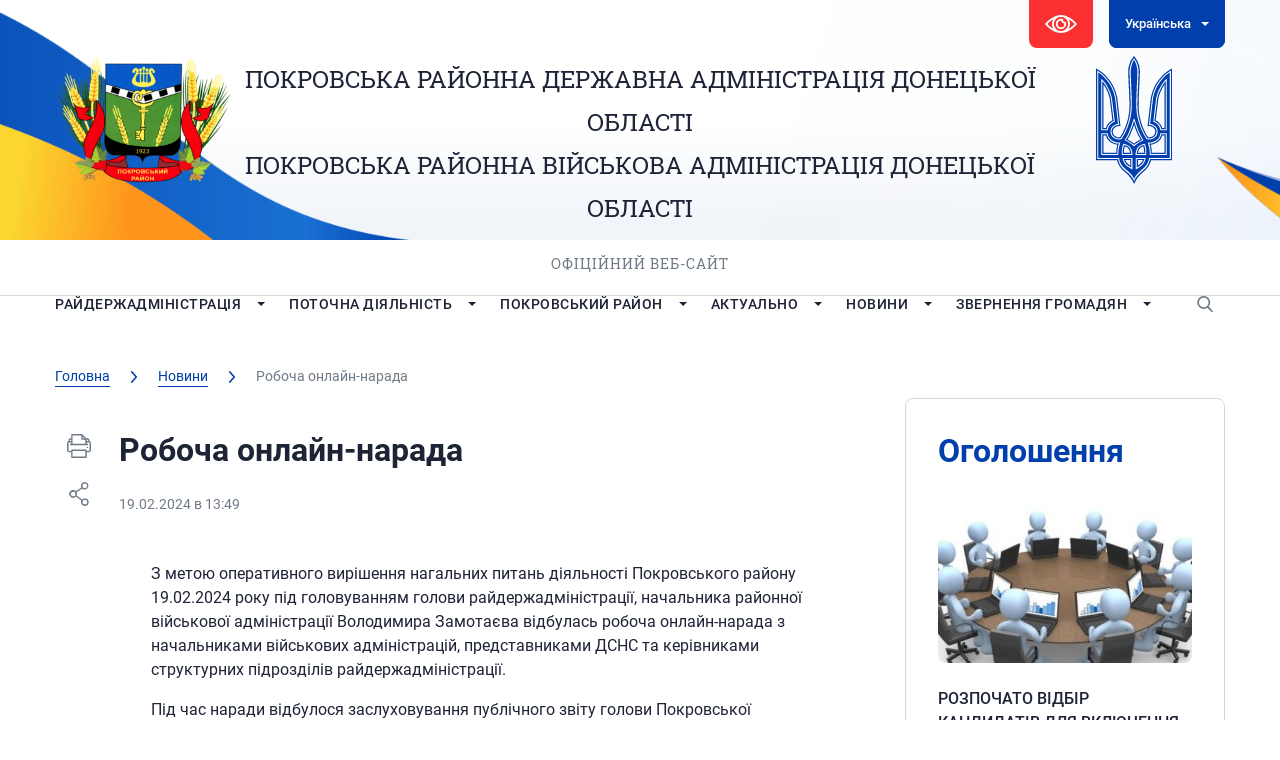

--- FILE ---
content_type: text/html; charset=UTF-8
request_url: http://pokrovsk-rda.gov.ua/news/robocha-onlajn-narada-12/
body_size: 144527
content:





<!DOCTYPE html>
<html lang="ua">

<head>
   <meta charset="utf-8">
   <link rel="shortcut icon" href="http://pokrovsk-rda.gov.ua/wp-content/themes/PorovksRDA/images/favicon.ico" />
   <meta name="viewport" content="width=device-width, initial-scale=1.0, maximum-scale=1.0, user-scalable=no">
   <title>Робоча онлайн-нарада | Покровська РДА</title>




   <script type="text/javascript">
/* <![CDATA[ */
window.JetpackScriptData = {"site":{"icon":"","title":"Покровська РДА","host":"unknown","is_wpcom_platform":false}};
/* ]]> */
</script>
<meta name='robots' content='index, follow, max-image-preview:large, max-snippet:-1, max-video-preview:-1' />
	<style>img:is([sizes="auto" i], [sizes^="auto," i]) { contain-intrinsic-size: 3000px 1500px }</style>
	
	<!-- This site is optimized with the Yoast SEO plugin v25.6 - https://yoast.com/wordpress/plugins/seo/ -->
	<title>Робоча онлайн-нарада | Покровська РДА</title>
	<meta name="description" content="З метою оперативного вирішення нагальних питань діяльності Покровського району 19.02.2024 року під головуванням голови райдержадміністрації, начальника" />
	<link rel="canonical" href="http://pokrovsk-rda.gov.ua/news/robocha-onlajn-narada-12/" />
	<meta property="og:locale" content="uk_UA" />
	<meta property="og:type" content="article" />
	<meta property="og:title" content="Робоча онлайн-нарада | Покровська РДА" />
	<meta property="og:description" content="З метою оперативного вирішення нагальних питань діяльності Покровського району 19.02.2024 року під головуванням голови райдержадміністрації, начальника" />
	<meta property="og:url" content="http://pokrovsk-rda.gov.ua/news/robocha-onlajn-narada-12/" />
	<meta property="og:site_name" content="Покровська РДА" />
	<meta property="article:publisher" content="https://www.facebook.com/pokrovsk.rda/" />
	<meta property="article:published_time" content="2024-02-19T11:49:18+00:00" />
	<meta property="og:image" content="http://pokrovsk-rda.gov.ua/wp-content/uploads/2024/02/img-20240219-wa0004.jpg" />
	<meta name="author" content="Андминистратор" />
	<meta name="twitter:card" content="summary_large_image" />
	<meta name="twitter:label1" content="Написано" />
	<meta name="twitter:data1" content="Андминистратор" />
	<meta name="twitter:label2" content="Прибл. час читання" />
	<meta name="twitter:data2" content="2 хвилини" />
	<script type="application/ld+json" class="yoast-schema-graph">{"@context":"https://schema.org","@graph":[{"@type":"Article","@id":"http://pokrovsk-rda.gov.ua/news/robocha-onlajn-narada-12/#article","isPartOf":{"@id":"http://pokrovsk-rda.gov.ua/news/robocha-onlajn-narada-12/"},"author":{"name":"Андминистратор","@id":"https://pokrovsk-rda.gov.ua/#/schema/person/4df1671bcfbb3f58247fb42e8b542ffd"},"headline":"Робоча онлайн-нарада","datePublished":"2024-02-19T11:49:18+00:00","mainEntityOfPage":{"@id":"http://pokrovsk-rda.gov.ua/news/robocha-onlajn-narada-12/"},"wordCount":92,"commentCount":0,"publisher":{"@id":"https://pokrovsk-rda.gov.ua/#organization"},"image":{"@id":"http://pokrovsk-rda.gov.ua/news/robocha-onlajn-narada-12/#primaryimage"},"thumbnailUrl":"http://pokrovsk-rda.gov.ua/wp-content/uploads/2024/02/img-20240219-wa0004.jpg","articleSection":["Новини"],"inLanguage":"uk"},{"@type":"WebPage","@id":"http://pokrovsk-rda.gov.ua/news/robocha-onlajn-narada-12/","url":"http://pokrovsk-rda.gov.ua/news/robocha-onlajn-narada-12/","name":"Робоча онлайн-нарада | Покровська РДА","isPartOf":{"@id":"https://pokrovsk-rda.gov.ua/#website"},"primaryImageOfPage":{"@id":"http://pokrovsk-rda.gov.ua/news/robocha-onlajn-narada-12/#primaryimage"},"image":{"@id":"http://pokrovsk-rda.gov.ua/news/robocha-onlajn-narada-12/#primaryimage"},"thumbnailUrl":"http://pokrovsk-rda.gov.ua/wp-content/uploads/2024/02/img-20240219-wa0004.jpg","datePublished":"2024-02-19T11:49:18+00:00","description":"З метою оперативного вирішення нагальних питань діяльності Покровського району 19.02.2024 року під головуванням голови райдержадміністрації, начальника","inLanguage":"uk","potentialAction":[{"@type":"ReadAction","target":[["http://pokrovsk-rda.gov.ua/news/robocha-onlajn-narada-12/"]]}]},{"@type":"ImageObject","inLanguage":"uk","@id":"http://pokrovsk-rda.gov.ua/news/robocha-onlajn-narada-12/#primaryimage","url":"http://pokrovsk-rda.gov.ua/wp-content/uploads/2024/02/img-20240219-wa0004.jpg","contentUrl":"http://pokrovsk-rda.gov.ua/wp-content/uploads/2024/02/img-20240219-wa0004.jpg","width":1600,"height":1068},{"@type":"WebSite","@id":"https://pokrovsk-rda.gov.ua/#website","url":"https://pokrovsk-rda.gov.ua/","name":"Покровська РДА","description":"Покровська РДА","publisher":{"@id":"https://pokrovsk-rda.gov.ua/#organization"},"potentialAction":[{"@type":"SearchAction","target":{"@type":"EntryPoint","urlTemplate":"https://pokrovsk-rda.gov.ua/?s={search_term_string}"},"query-input":{"@type":"PropertyValueSpecification","valueRequired":true,"valueName":"search_term_string"}}],"inLanguage":"uk"},{"@type":"Organization","@id":"https://pokrovsk-rda.gov.ua/#organization","name":"Покровська районна державна адміністрація Донецької області","url":"https://pokrovsk-rda.gov.ua/","logo":{"@type":"ImageObject","inLanguage":"uk","@id":"https://pokrovsk-rda.gov.ua/#/schema/logo/image/","url":"https://pokrovsk-rda.gov.ua/wp-content/uploads/2020/01/logo.png","contentUrl":"https://pokrovsk-rda.gov.ua/wp-content/uploads/2020/01/logo.png","width":182,"height":128,"caption":"Покровська районна державна адміністрація Донецької області"},"image":{"@id":"https://pokrovsk-rda.gov.ua/#/schema/logo/image/"},"sameAs":["https://www.facebook.com/pokrovsk.rda/"]},{"@type":"Person","@id":"https://pokrovsk-rda.gov.ua/#/schema/person/4df1671bcfbb3f58247fb42e8b542ffd","name":"Андминистратор"}]}</script>
	<!-- / Yoast SEO plugin. -->


<link rel='dns-prefetch' href='//code.jquery.com' />
<link rel='dns-prefetch' href='//kit.fontawesome.com' />
<link rel='dns-prefetch' href='//stats.wp.com' />
<script type="text/javascript">
/* <![CDATA[ */
window._wpemojiSettings = {"baseUrl":"https:\/\/s.w.org\/images\/core\/emoji\/16.0.1\/72x72\/","ext":".png","svgUrl":"https:\/\/s.w.org\/images\/core\/emoji\/16.0.1\/svg\/","svgExt":".svg","source":{"concatemoji":"http:\/\/pokrovsk-rda.gov.ua\/wp-includes\/js\/wp-emoji-release.min.js?ver=6.8.2"}};
/*! This file is auto-generated */
!function(s,n){var o,i,e;function c(e){try{var t={supportTests:e,timestamp:(new Date).valueOf()};sessionStorage.setItem(o,JSON.stringify(t))}catch(e){}}function p(e,t,n){e.clearRect(0,0,e.canvas.width,e.canvas.height),e.fillText(t,0,0);var t=new Uint32Array(e.getImageData(0,0,e.canvas.width,e.canvas.height).data),a=(e.clearRect(0,0,e.canvas.width,e.canvas.height),e.fillText(n,0,0),new Uint32Array(e.getImageData(0,0,e.canvas.width,e.canvas.height).data));return t.every(function(e,t){return e===a[t]})}function u(e,t){e.clearRect(0,0,e.canvas.width,e.canvas.height),e.fillText(t,0,0);for(var n=e.getImageData(16,16,1,1),a=0;a<n.data.length;a++)if(0!==n.data[a])return!1;return!0}function f(e,t,n,a){switch(t){case"flag":return n(e,"\ud83c\udff3\ufe0f\u200d\u26a7\ufe0f","\ud83c\udff3\ufe0f\u200b\u26a7\ufe0f")?!1:!n(e,"\ud83c\udde8\ud83c\uddf6","\ud83c\udde8\u200b\ud83c\uddf6")&&!n(e,"\ud83c\udff4\udb40\udc67\udb40\udc62\udb40\udc65\udb40\udc6e\udb40\udc67\udb40\udc7f","\ud83c\udff4\u200b\udb40\udc67\u200b\udb40\udc62\u200b\udb40\udc65\u200b\udb40\udc6e\u200b\udb40\udc67\u200b\udb40\udc7f");case"emoji":return!a(e,"\ud83e\udedf")}return!1}function g(e,t,n,a){var r="undefined"!=typeof WorkerGlobalScope&&self instanceof WorkerGlobalScope?new OffscreenCanvas(300,150):s.createElement("canvas"),o=r.getContext("2d",{willReadFrequently:!0}),i=(o.textBaseline="top",o.font="600 32px Arial",{});return e.forEach(function(e){i[e]=t(o,e,n,a)}),i}function t(e){var t=s.createElement("script");t.src=e,t.defer=!0,s.head.appendChild(t)}"undefined"!=typeof Promise&&(o="wpEmojiSettingsSupports",i=["flag","emoji"],n.supports={everything:!0,everythingExceptFlag:!0},e=new Promise(function(e){s.addEventListener("DOMContentLoaded",e,{once:!0})}),new Promise(function(t){var n=function(){try{var e=JSON.parse(sessionStorage.getItem(o));if("object"==typeof e&&"number"==typeof e.timestamp&&(new Date).valueOf()<e.timestamp+604800&&"object"==typeof e.supportTests)return e.supportTests}catch(e){}return null}();if(!n){if("undefined"!=typeof Worker&&"undefined"!=typeof OffscreenCanvas&&"undefined"!=typeof URL&&URL.createObjectURL&&"undefined"!=typeof Blob)try{var e="postMessage("+g.toString()+"("+[JSON.stringify(i),f.toString(),p.toString(),u.toString()].join(",")+"));",a=new Blob([e],{type:"text/javascript"}),r=new Worker(URL.createObjectURL(a),{name:"wpTestEmojiSupports"});return void(r.onmessage=function(e){c(n=e.data),r.terminate(),t(n)})}catch(e){}c(n=g(i,f,p,u))}t(n)}).then(function(e){for(var t in e)n.supports[t]=e[t],n.supports.everything=n.supports.everything&&n.supports[t],"flag"!==t&&(n.supports.everythingExceptFlag=n.supports.everythingExceptFlag&&n.supports[t]);n.supports.everythingExceptFlag=n.supports.everythingExceptFlag&&!n.supports.flag,n.DOMReady=!1,n.readyCallback=function(){n.DOMReady=!0}}).then(function(){return e}).then(function(){var e;n.supports.everything||(n.readyCallback(),(e=n.source||{}).concatemoji?t(e.concatemoji):e.wpemoji&&e.twemoji&&(t(e.twemoji),t(e.wpemoji)))}))}((window,document),window._wpemojiSettings);
/* ]]> */
</script>
<link rel='stylesheet' id='h5ab-print-font-awesome-css' href='http://pokrovsk-rda.gov.ua/wp-content/plugins/print-post-and-page/css/font-awesome.min.css?ver=6.8.2' type='text/css' media='all' />
<link rel='stylesheet' id='h5ab-print-css-css' href='http://pokrovsk-rda.gov.ua/wp-content/plugins/print-post-and-page/css/h5ab-print.min.css?ver=6.8.2' type='text/css' media='all' />
<style id='wp-emoji-styles-inline-css' type='text/css'>

	img.wp-smiley, img.emoji {
		display: inline !important;
		border: none !important;
		box-shadow: none !important;
		height: 1em !important;
		width: 1em !important;
		margin: 0 0.07em !important;
		vertical-align: -0.1em !important;
		background: none !important;
		padding: 0 !important;
	}
</style>
<style id='classic-theme-styles-inline-css' type='text/css'>
/*! This file is auto-generated */
.wp-block-button__link{color:#fff;background-color:#32373c;border-radius:9999px;box-shadow:none;text-decoration:none;padding:calc(.667em + 2px) calc(1.333em + 2px);font-size:1.125em}.wp-block-file__button{background:#32373c;color:#fff;text-decoration:none}
</style>
<style id='global-styles-inline-css' type='text/css'>
:root{--wp--preset--aspect-ratio--square: 1;--wp--preset--aspect-ratio--4-3: 4/3;--wp--preset--aspect-ratio--3-4: 3/4;--wp--preset--aspect-ratio--3-2: 3/2;--wp--preset--aspect-ratio--2-3: 2/3;--wp--preset--aspect-ratio--16-9: 16/9;--wp--preset--aspect-ratio--9-16: 9/16;--wp--preset--color--black: #000000;--wp--preset--color--cyan-bluish-gray: #abb8c3;--wp--preset--color--white: #ffffff;--wp--preset--color--pale-pink: #f78da7;--wp--preset--color--vivid-red: #cf2e2e;--wp--preset--color--luminous-vivid-orange: #ff6900;--wp--preset--color--luminous-vivid-amber: #fcb900;--wp--preset--color--light-green-cyan: #7bdcb5;--wp--preset--color--vivid-green-cyan: #00d084;--wp--preset--color--pale-cyan-blue: #8ed1fc;--wp--preset--color--vivid-cyan-blue: #0693e3;--wp--preset--color--vivid-purple: #9b51e0;--wp--preset--gradient--vivid-cyan-blue-to-vivid-purple: linear-gradient(135deg,rgba(6,147,227,1) 0%,rgb(155,81,224) 100%);--wp--preset--gradient--light-green-cyan-to-vivid-green-cyan: linear-gradient(135deg,rgb(122,220,180) 0%,rgb(0,208,130) 100%);--wp--preset--gradient--luminous-vivid-amber-to-luminous-vivid-orange: linear-gradient(135deg,rgba(252,185,0,1) 0%,rgba(255,105,0,1) 100%);--wp--preset--gradient--luminous-vivid-orange-to-vivid-red: linear-gradient(135deg,rgba(255,105,0,1) 0%,rgb(207,46,46) 100%);--wp--preset--gradient--very-light-gray-to-cyan-bluish-gray: linear-gradient(135deg,rgb(238,238,238) 0%,rgb(169,184,195) 100%);--wp--preset--gradient--cool-to-warm-spectrum: linear-gradient(135deg,rgb(74,234,220) 0%,rgb(151,120,209) 20%,rgb(207,42,186) 40%,rgb(238,44,130) 60%,rgb(251,105,98) 80%,rgb(254,248,76) 100%);--wp--preset--gradient--blush-light-purple: linear-gradient(135deg,rgb(255,206,236) 0%,rgb(152,150,240) 100%);--wp--preset--gradient--blush-bordeaux: linear-gradient(135deg,rgb(254,205,165) 0%,rgb(254,45,45) 50%,rgb(107,0,62) 100%);--wp--preset--gradient--luminous-dusk: linear-gradient(135deg,rgb(255,203,112) 0%,rgb(199,81,192) 50%,rgb(65,88,208) 100%);--wp--preset--gradient--pale-ocean: linear-gradient(135deg,rgb(255,245,203) 0%,rgb(182,227,212) 50%,rgb(51,167,181) 100%);--wp--preset--gradient--electric-grass: linear-gradient(135deg,rgb(202,248,128) 0%,rgb(113,206,126) 100%);--wp--preset--gradient--midnight: linear-gradient(135deg,rgb(2,3,129) 0%,rgb(40,116,252) 100%);--wp--preset--font-size--small: 13px;--wp--preset--font-size--medium: 20px;--wp--preset--font-size--large: 36px;--wp--preset--font-size--x-large: 42px;--wp--preset--spacing--20: 0.44rem;--wp--preset--spacing--30: 0.67rem;--wp--preset--spacing--40: 1rem;--wp--preset--spacing--50: 1.5rem;--wp--preset--spacing--60: 2.25rem;--wp--preset--spacing--70: 3.38rem;--wp--preset--spacing--80: 5.06rem;--wp--preset--shadow--natural: 6px 6px 9px rgba(0, 0, 0, 0.2);--wp--preset--shadow--deep: 12px 12px 50px rgba(0, 0, 0, 0.4);--wp--preset--shadow--sharp: 6px 6px 0px rgba(0, 0, 0, 0.2);--wp--preset--shadow--outlined: 6px 6px 0px -3px rgba(255, 255, 255, 1), 6px 6px rgba(0, 0, 0, 1);--wp--preset--shadow--crisp: 6px 6px 0px rgba(0, 0, 0, 1);}:where(.is-layout-flex){gap: 0.5em;}:where(.is-layout-grid){gap: 0.5em;}body .is-layout-flex{display: flex;}.is-layout-flex{flex-wrap: wrap;align-items: center;}.is-layout-flex > :is(*, div){margin: 0;}body .is-layout-grid{display: grid;}.is-layout-grid > :is(*, div){margin: 0;}:where(.wp-block-columns.is-layout-flex){gap: 2em;}:where(.wp-block-columns.is-layout-grid){gap: 2em;}:where(.wp-block-post-template.is-layout-flex){gap: 1.25em;}:where(.wp-block-post-template.is-layout-grid){gap: 1.25em;}.has-black-color{color: var(--wp--preset--color--black) !important;}.has-cyan-bluish-gray-color{color: var(--wp--preset--color--cyan-bluish-gray) !important;}.has-white-color{color: var(--wp--preset--color--white) !important;}.has-pale-pink-color{color: var(--wp--preset--color--pale-pink) !important;}.has-vivid-red-color{color: var(--wp--preset--color--vivid-red) !important;}.has-luminous-vivid-orange-color{color: var(--wp--preset--color--luminous-vivid-orange) !important;}.has-luminous-vivid-amber-color{color: var(--wp--preset--color--luminous-vivid-amber) !important;}.has-light-green-cyan-color{color: var(--wp--preset--color--light-green-cyan) !important;}.has-vivid-green-cyan-color{color: var(--wp--preset--color--vivid-green-cyan) !important;}.has-pale-cyan-blue-color{color: var(--wp--preset--color--pale-cyan-blue) !important;}.has-vivid-cyan-blue-color{color: var(--wp--preset--color--vivid-cyan-blue) !important;}.has-vivid-purple-color{color: var(--wp--preset--color--vivid-purple) !important;}.has-black-background-color{background-color: var(--wp--preset--color--black) !important;}.has-cyan-bluish-gray-background-color{background-color: var(--wp--preset--color--cyan-bluish-gray) !important;}.has-white-background-color{background-color: var(--wp--preset--color--white) !important;}.has-pale-pink-background-color{background-color: var(--wp--preset--color--pale-pink) !important;}.has-vivid-red-background-color{background-color: var(--wp--preset--color--vivid-red) !important;}.has-luminous-vivid-orange-background-color{background-color: var(--wp--preset--color--luminous-vivid-orange) !important;}.has-luminous-vivid-amber-background-color{background-color: var(--wp--preset--color--luminous-vivid-amber) !important;}.has-light-green-cyan-background-color{background-color: var(--wp--preset--color--light-green-cyan) !important;}.has-vivid-green-cyan-background-color{background-color: var(--wp--preset--color--vivid-green-cyan) !important;}.has-pale-cyan-blue-background-color{background-color: var(--wp--preset--color--pale-cyan-blue) !important;}.has-vivid-cyan-blue-background-color{background-color: var(--wp--preset--color--vivid-cyan-blue) !important;}.has-vivid-purple-background-color{background-color: var(--wp--preset--color--vivid-purple) !important;}.has-black-border-color{border-color: var(--wp--preset--color--black) !important;}.has-cyan-bluish-gray-border-color{border-color: var(--wp--preset--color--cyan-bluish-gray) !important;}.has-white-border-color{border-color: var(--wp--preset--color--white) !important;}.has-pale-pink-border-color{border-color: var(--wp--preset--color--pale-pink) !important;}.has-vivid-red-border-color{border-color: var(--wp--preset--color--vivid-red) !important;}.has-luminous-vivid-orange-border-color{border-color: var(--wp--preset--color--luminous-vivid-orange) !important;}.has-luminous-vivid-amber-border-color{border-color: var(--wp--preset--color--luminous-vivid-amber) !important;}.has-light-green-cyan-border-color{border-color: var(--wp--preset--color--light-green-cyan) !important;}.has-vivid-green-cyan-border-color{border-color: var(--wp--preset--color--vivid-green-cyan) !important;}.has-pale-cyan-blue-border-color{border-color: var(--wp--preset--color--pale-cyan-blue) !important;}.has-vivid-cyan-blue-border-color{border-color: var(--wp--preset--color--vivid-cyan-blue) !important;}.has-vivid-purple-border-color{border-color: var(--wp--preset--color--vivid-purple) !important;}.has-vivid-cyan-blue-to-vivid-purple-gradient-background{background: var(--wp--preset--gradient--vivid-cyan-blue-to-vivid-purple) !important;}.has-light-green-cyan-to-vivid-green-cyan-gradient-background{background: var(--wp--preset--gradient--light-green-cyan-to-vivid-green-cyan) !important;}.has-luminous-vivid-amber-to-luminous-vivid-orange-gradient-background{background: var(--wp--preset--gradient--luminous-vivid-amber-to-luminous-vivid-orange) !important;}.has-luminous-vivid-orange-to-vivid-red-gradient-background{background: var(--wp--preset--gradient--luminous-vivid-orange-to-vivid-red) !important;}.has-very-light-gray-to-cyan-bluish-gray-gradient-background{background: var(--wp--preset--gradient--very-light-gray-to-cyan-bluish-gray) !important;}.has-cool-to-warm-spectrum-gradient-background{background: var(--wp--preset--gradient--cool-to-warm-spectrum) !important;}.has-blush-light-purple-gradient-background{background: var(--wp--preset--gradient--blush-light-purple) !important;}.has-blush-bordeaux-gradient-background{background: var(--wp--preset--gradient--blush-bordeaux) !important;}.has-luminous-dusk-gradient-background{background: var(--wp--preset--gradient--luminous-dusk) !important;}.has-pale-ocean-gradient-background{background: var(--wp--preset--gradient--pale-ocean) !important;}.has-electric-grass-gradient-background{background: var(--wp--preset--gradient--electric-grass) !important;}.has-midnight-gradient-background{background: var(--wp--preset--gradient--midnight) !important;}.has-small-font-size{font-size: var(--wp--preset--font-size--small) !important;}.has-medium-font-size{font-size: var(--wp--preset--font-size--medium) !important;}.has-large-font-size{font-size: var(--wp--preset--font-size--large) !important;}.has-x-large-font-size{font-size: var(--wp--preset--font-size--x-large) !important;}
:where(.wp-block-post-template.is-layout-flex){gap: 1.25em;}:where(.wp-block-post-template.is-layout-grid){gap: 1.25em;}
:where(.wp-block-columns.is-layout-flex){gap: 2em;}:where(.wp-block-columns.is-layout-grid){gap: 2em;}
:root :where(.wp-block-pullquote){font-size: 1.5em;line-height: 1.6;}
</style>
<link rel='stylesheet' id='contact-form-7-css' href='http://pokrovsk-rda.gov.ua/wp-content/plugins/contact-form-7/includes/css/styles.css?ver=6.1' type='text/css' media='all' />
<link rel='stylesheet' id='lbwps-styles-photoswipe5-main-css' href='http://pokrovsk-rda.gov.ua/wp-content/plugins/lightbox-photoswipe/assets/ps5/styles/main.css?ver=5.7.2' type='text/css' media='all' />
<link rel='stylesheet' id='wpos-slick-style-css' href='http://pokrovsk-rda.gov.ua/wp-content/plugins/wp-logo-showcase-responsive-slider-slider/assets/css/slick.css?ver=3.8.4' type='text/css' media='all' />
<link rel='stylesheet' id='wpls-public-style-css' href='http://pokrovsk-rda.gov.ua/wp-content/plugins/wp-logo-showcase-responsive-slider-slider/assets/css/wpls-public.css?ver=3.8.4' type='text/css' media='all' />
<link rel='stylesheet' id='slick.css-css' href='http://pokrovsk-rda.gov.ua/wp-content/themes/PorovksRDA/styles/slick.css?ver=6.8.2' type='text/css' media='all' />
<link rel='stylesheet' id='slick-theme.css-css' href='http://pokrovsk-rda.gov.ua/wp-content/themes/PorovksRDA/styles/slick-theme.css?ver=6.8.2' type='text/css' media='all' />
<link rel='stylesheet' id='fonts.css-css' href='http://pokrovsk-rda.gov.ua/wp-content/themes/PorovksRDA/styles/fonts/fonts.css?ver=6.8.2' type='text/css' media='all' />
<link rel='stylesheet' id='simplelightbox.min.css-css' href='http://pokrovsk-rda.gov.ua/wp-content/themes/PorovksRDA/styles/simplelightbox.min.css?ver=6.8.2' type='text/css' media='all' />
<link rel='stylesheet' id='Mystyle.css-css' href='http://pokrovsk-rda.gov.ua/wp-content/themes/PorovksRDA/styles/style.css?ver=6.8.2' type='text/css' media='all' />
<link rel='stylesheet' id='media.css-css' href='http://pokrovsk-rda.gov.ua/wp-content/themes/PorovksRDA/styles/media.css?ver=6.8.2' type='text/css' media='all' />
<link rel='stylesheet' id='style.css-css' href='http://pokrovsk-rda.gov.ua/wp-content/themes/PorovksRDA/style.css?ver=6.8.2' type='text/css' media='all' />
<link rel='stylesheet' id='bvi-styles-css' href='http://pokrovsk-rda.gov.ua/wp-content/plugins/button-visually-impaired/assets/css/bvi.min.css?ver=2.3.0' type='text/css' media='all' />
<style id='bvi-styles-inline-css' type='text/css'>

			.bvi-widget,
			.bvi-shortcode a,
			.bvi-widget a, 
			.bvi-shortcode {
				color: #ffffff;
				background-color: #ffffff;
			}
			.bvi-widget .bvi-svg-eye,
			.bvi-shortcode .bvi-svg-eye {
			    display: inline-block;
                overflow: visible;
                width: 1.125em;
                height: 1em;
                font-size: 2em;
                vertical-align: middle;
			}
			.bvi-widget,
			.bvi-shortcode {
			    -webkit-transition: background-color .2s ease-out;
			    transition: background-color .2s ease-out;
			    cursor: pointer;
			    border-radius: 2px;
			    display: inline-block;
			    padding: 5px 10px;
			    vertical-align: middle;
			    text-decoration: none;
			}
</style>
<script type="text/javascript" src="https://code.jquery.com/jquery-3.7.1.min.js?ver=6.8.2" id="jquery-js"></script>
<script type="text/javascript" src="https://kit.fontawesome.com/474bb81340.js?ver=6.8.2" id="fontawesome.js-js"></script>
<link rel="https://api.w.org/" href="http://pokrovsk-rda.gov.ua/wp-json/" /><link rel="alternate" title="JSON" type="application/json" href="http://pokrovsk-rda.gov.ua/wp-json/wp/v2/posts/27770" /><link rel="EditURI" type="application/rsd+xml" title="RSD" href="http://pokrovsk-rda.gov.ua/xmlrpc.php?rsd" />
<meta name="generator" content="WordPress 6.8.2" />
<link rel='shortlink' href='http://pokrovsk-rda.gov.ua/?p=27770' />
<link rel="alternate" title="oEmbed (JSON)" type="application/json+oembed" href="http://pokrovsk-rda.gov.ua/wp-json/oembed/1.0/embed?url=http%3A%2F%2Fpokrovsk-rda.gov.ua%2Fnews%2Frobocha-onlajn-narada-12%2F" />
<link rel="alternate" title="oEmbed (XML)" type="text/xml+oembed" href="http://pokrovsk-rda.gov.ua/wp-json/oembed/1.0/embed?url=http%3A%2F%2Fpokrovsk-rda.gov.ua%2Fnews%2Frobocha-onlajn-narada-12%2F&#038;format=xml" />
<style>
.qtranxs_flag_ua {background-image: url(http://pokrovsk-rda.gov.ua/wp-content/plugins/qtranslate-xt-3.15.3/flags/ua.png); background-repeat: no-repeat;}
.qtranxs_flag_en {background-image: url(http://pokrovsk-rda.gov.ua/wp-content/plugins/qtranslate-xt-3.15.3/flags/gb.png); background-repeat: no-repeat;}
</style>
<link hreflang="ua" href="http://pokrovsk-rda.gov.ua/news/robocha-onlajn-narada-12/" rel="alternate" />
<link hreflang="en" href="http://pokrovsk-rda.gov.ua/en/news/robocha-onlajn-narada-12/" rel="alternate" />
<link hreflang="x-default" href="http://pokrovsk-rda.gov.ua/news/robocha-onlajn-narada-12/" rel="alternate" />
<meta name="generator" content="qTranslate-XT 3.15.3" />
	<style>img#wpstats{display:none}</style>
		<meta name="redi-version" content="1.2.7" /></head>

<body class=" inner">
   <div id="fb-root"></div>
   <script>
   (function(d, s, id) {
      var js, fjs = d.getElementsByTagName(s)[0];
      if (d.getElementById(id)) return;
      js = d.createElement(s);
      js.id = id;
      js.src =
         'https://connect.facebook.net/ru_RU/sdk.js#xfbml=1&version=v3.2&appId=751762811559339&autoLogAppEvents=1';
      fjs.parentNode.insertBefore(js, fjs);
   }(document, 'script', 'facebook-jssdk'));
   </script>
   <header>
      <div class="container">
         <div class="top clear">
            <div class="vision">
               <div class="bvi-shortcode"><a href="#" class="bvi-open"><svg aria-hidden="true" focusable="false" role="img" xmlns="http://www.w3.org/2000/svg" viewBox="0 0 576 512" class="bvi-svg-eye"><path fill="currentColor" d="M572.52 241.4C518.29 135.59 410.93 64 288 64S57.68 135.64 3.48 241.41a32.35 32.35 0 0 0 0 29.19C57.71 376.41 165.07 448 288 448s230.32-71.64 284.52-177.41a32.35 32.35 0 0 0 0-29.19zM288 400a144 144 0 1 1 144-144 143.93 143.93 0 0 1-144 144zm0-240a95.31 95.31 0 0 0-25.31 3.79 47.85 47.85 0 0 1-66.9 66.9A95.78 95.78 0 1 0 288 160z" class="bvi-svg-eye"></path></svg>&ensp;Версия сайта для слабовидящих</a></div>            </div>
            <div class="lang down white">

               
<ul class="language-chooser language-chooser-dropdown qtranxs_language_chooser" id="qtranslate-chooser">
<li class="lang-ua active"><a href="http://pokrovsk-rda.gov.ua/ua/news/robocha-onlajn-narada-12/" title="Українська (ua)"><span>Українська</span></a></li>
<li class="lang-en"><a href="http://pokrovsk-rda.gov.ua/en/news/robocha-onlajn-narada-12/" title="English (en)"><span>English</span></a></li>
<script>
// <![CDATA[
var lc = document.getElementById('qtranslate-chooser');
var s = document.createElement('select');
s.id = 'qtranxs_select_qtranslate-chooser';
lc.parentNode.insertBefore(s,lc);

		var sb = document.getElementById('qtranxs_select_qtranslate-chooser');
		var o = document.createElement('option');
		var l = document.createTextNode('Українська');
		o.selected = 'selected';
		o.value = 'http://pokrovsk-rda.gov.ua/ua/news/robocha-onlajn-narada-12/';
		o.appendChild(l);
		sb.appendChild(o);
		
		var sb = document.getElementById('qtranxs_select_qtranslate-chooser');
		var o = document.createElement('option');
		var l = document.createTextNode('English');
		
		o.value = 'http://pokrovsk-rda.gov.ua/en/news/robocha-onlajn-narada-12/';
		o.appendChild(l);
		sb.appendChild(o);
		s.onchange = function() { document.location.href = this.value;}
lc.style.display='none';
// ]]>
</script>
</ul><div class="qtranxs_widget_end"></div>

            </div>
         </div>
         <div class="center clear">
            <a href="http://pokrovsk-rda.gov.ua" class="logo"><img src="http://pokrovsk-rda.gov.ua/wp-content/themes/PorovksRDA/images/logo.png"
                  alt="logo"></a>
            <div class="emblem"><img src="http://pokrovsk-rda.gov.ua/wp-content/themes/PorovksRDA/images/emblem.svg" alt="emblem"></div>
            <div class="name">
               <p class="l1"><a
                     href="http://pokrovsk-rda.gov.ua">ПОКРОВСЬКА РАЙОННА ДЕРЖАВНА АДМІНІСТРАЦІЯ ДОНЕЦЬКОЇ ОБЛАСТІ <br>ПОКРОВСЬКА РАЙОННА  ВІЙСЬКОВА АДМІНІСТРАЦІЯ ДОНЕЦЬКОЇ ОБЛАСТІ</a>
               </p>
               <div>Офіційний веб-сайт</div>
            </div>
         </div>
      </div>
   </header>
   <nav>
      <div class="container">
         <div class="butmenu">Меню</div>
         <ul id="menu-golovne-menyu" class="menu"><li id="menu-item-27093" class="menu-item menu-item-type-custom menu-item-object-custom menu-item-has-children menu-item-27093"><a href="#">Райдержадміністрація</a>
<ul class="sub-menu">
	<li id="menu-item-27109" class="menu-item menu-item-type-taxonomy menu-item-object-category menu-item-27109"><a href="http://pokrovsk-rda.gov.ua/kerivnycztvo-rda/">Керівництво РДА</a></li>
	<li id="menu-item-27115" class="menu-item menu-item-type-taxonomy menu-item-object-category menu-item-27115"><a href="http://pokrovsk-rda.gov.ua/aparat-rda/">Апарат РДА</a></li>
	<li id="menu-item-27130" class="menu-item menu-item-type-taxonomy menu-item-object-category menu-item-27130"><a href="http://pokrovsk-rda.gov.ua/strukturni-pidrozdili-rda/">Структурні підрозділи РДА</a></li>
	<li id="menu-item-27245" class="menu-item menu-item-type-post_type menu-item-object-page menu-item-has-children menu-item-27245"><a href="http://pokrovsk-rda.gov.ua/kolegiya-rda/">Колегія  РДА</a>
	<ul class="sub-menu">
		<li id="menu-item-27305" class="menu-item menu-item-type-post_type menu-item-object-page menu-item-27305"><a href="http://pokrovsk-rda.gov.ua/?page_id=40">Склад колегії</a></li>
		<li id="menu-item-27246" class="menu-item menu-item-type-post_type menu-item-object-page menu-item-27246"><a href="http://pokrovsk-rda.gov.ua/kolegiya-rda/poryadok-dennij-zasidannya-kolegiyi/">Порядок денний засідання колегії</a></li>
		<li id="menu-item-27273" class="menu-item menu-item-type-taxonomy menu-item-object-category menu-item-27273"><a href="http://pokrovsk-rda.gov.ua/kolegiya-rda/proekty-rishen/">Проекти рішень</a></li>
	</ul>
</li>
	<li id="menu-item-27277" class="menu-item menu-item-type-post_type menu-item-object-page menu-item-has-children menu-item-27277"><a href="http://pokrovsk-rda.gov.ua/gromadska-rada-pri-rajderzhadministraciyi/">Громадська рада при райдержадміністрації</a>
	<ul class="sub-menu">
		<li id="menu-item-27150" class="menu-item menu-item-type-taxonomy menu-item-object-category menu-item-27150"><a href="http://pokrovsk-rda.gov.ua/gromadska-rada-pri-rajderzhadministraciyi/sklad/">Склад</a></li>
		<li id="menu-item-27677" class="menu-item menu-item-type-post_type menu-item-object-page menu-item-27677"><a href="http://pokrovsk-rda.gov.ua/gromadska-rada-pri-rajderzhadministraciyi/normativna-baza/">Нормативна база</a></li>
		<li id="menu-item-27151" class="menu-item menu-item-type-taxonomy menu-item-object-category menu-item-27151"><a href="http://pokrovsk-rda.gov.ua/gromadska-rada-pri-rajderzhadministraciyi/protokoli-zasidan/">Протоколи засідань</a></li>
		<li id="menu-item-27314" class="menu-item menu-item-type-post_type menu-item-object-page menu-item-27314"><a href="http://pokrovsk-rda.gov.ua/gromadska-rada-pri-rajderzhadministraciyi/informaciya-dlya-gromadskosti/">Інформація для громадськості</a></li>
		<li id="menu-item-27264" class="menu-item menu-item-type-taxonomy menu-item-object-category menu-item-27264"><a href="http://pokrovsk-rda.gov.ua/ogolosheni-konkursi/">Оголошені конкурси</a></li>
	</ul>
</li>
	<li id="menu-item-27644" class="menu-item menu-item-type-post_type menu-item-object-page menu-item-has-children menu-item-27644"><a href="http://pokrovsk-rda.gov.ua/rada-vpo-pry-rajderzhadministracziyi/">Рада ВПО при райдержадміністрації</a>
	<ul class="sub-menu">
		<li id="menu-item-29992" class="menu-item menu-item-type-post_type menu-item-object-page menu-item-29992"><a href="http://pokrovsk-rda.gov.ua/rada-vpo-pry-rajderzhadministracziyi/sklad/">Склад</a></li>
		<li id="menu-item-27641" class="menu-item menu-item-type-post_type menu-item-object-page menu-item-27641"><a href="http://pokrovsk-rda.gov.ua/rada-vpo-pry-rajderzhadministracziyi/normatyvna-baza/">Нормативна база</a></li>
		<li id="menu-item-27642" class="menu-item menu-item-type-post_type menu-item-object-page menu-item-27642"><a href="http://pokrovsk-rda.gov.ua/rada-vpo-pry-rajderzhadministracziyi/protokoly-zasidan/">Протоколи засідань</a></li>
		<li id="menu-item-27643" class="menu-item menu-item-type-post_type menu-item-object-page menu-item-27643"><a href="http://pokrovsk-rda.gov.ua/rada-vpo-pry-rajderzhadministracziyi/informacziya-dlya-gromadskosti/">Інформація для громадськості</a></li>
	</ul>
</li>
	<li id="menu-item-27301" class="menu-item menu-item-type-post_type menu-item-object-page menu-item-has-children menu-item-27301"><a href="http://pokrovsk-rda.gov.ua/planuvannya-roboti/">Планування роботи</a>
	<ul class="sub-menu">
		<li id="menu-item-27302" class="menu-item menu-item-type-post_type menu-item-object-page menu-item-27302"><a href="http://pokrovsk-rda.gov.ua/planuvannya-roboti/richnij-plan-roboti-rajderzhadministraciyi/">Річний план роботи райдержадміністрації</a></li>
		<li id="menu-item-27304" class="menu-item menu-item-type-post_type menu-item-object-page menu-item-27304"><a href="http://pokrovsk-rda.gov.ua/planuvannya-roboti/kvartalni-plani-roboti-rajderzhadministraciyi/">Квартальні плани роботи райдержадміністрації</a></li>
		<li id="menu-item-27303" class="menu-item menu-item-type-post_type menu-item-object-page menu-item-27303"><a href="http://pokrovsk-rda.gov.ua/planuvannya-roboti/osnovni-zaxodi-na-misyac/">Основні заходи на місяць</a></li>
	</ul>
</li>
	<li id="menu-item-27296" class="menu-item menu-item-type-post_type menu-item-object-page menu-item-has-children menu-item-27296"><a href="http://pokrovsk-rda.gov.ua/administrativni-poslugi/normativna-baza/">Нормативна база</a>
	<ul class="sub-menu">
		<li id="menu-item-27160" class="menu-item menu-item-type-taxonomy menu-item-object-category menu-item-27160"><a href="http://pokrovsk-rda.gov.ua/rozporyadzhennya/">Розпорядження</a></li>
		<li id="menu-item-27159" class="menu-item menu-item-type-taxonomy menu-item-object-category menu-item-27159"><a href="http://pokrovsk-rda.gov.ua/proekti-rishen/">Проекти нормативно-правових актів</a></li>
	</ul>
</li>
	<li id="menu-item-27315" class="menu-item menu-item-type-post_type menu-item-object-page menu-item-has-children menu-item-27315"><a href="http://pokrovsk-rda.gov.ua/vakansiyi/">Вакансії</a>
	<ul class="sub-menu">
		<li id="menu-item-27316" class="menu-item menu-item-type-post_type menu-item-object-page menu-item-27316"><a href="http://pokrovsk-rda.gov.ua/vakansiyi/nayavni-vakansiyi/">Наявні вакансії</a></li>
		<li id="menu-item-27163" class="menu-item menu-item-type-taxonomy menu-item-object-category menu-item-27163"><a href="http://pokrovsk-rda.gov.ua/ogolosheni-konkursi/">Оголошені конкурси</a></li>
		<li id="menu-item-27164" class="menu-item menu-item-type-taxonomy menu-item-object-category menu-item-27164"><a href="http://pokrovsk-rda.gov.ua/rezultati-konkursiv/">Результати конкурсів</a></li>
	</ul>
</li>
</ul>
</li>
<li id="menu-item-27318" class="menu-item menu-item-type-custom menu-item-object-custom menu-item-has-children menu-item-27318"><a href="#">Поточна діяльність</a>
<ul class="sub-menu">
	<li id="menu-item-27322" class="menu-item menu-item-type-post_type menu-item-object-page menu-item-has-children menu-item-27322"><a href="http://pokrovsk-rda.gov.ua/finansy-i-byudzhet/">Фінанси і бюджет</a>
	<ul class="sub-menu">
		<li id="menu-item-27554" class="menu-item menu-item-type-post_type menu-item-object-page menu-item-27554"><a href="http://pokrovsk-rda.gov.ua/finansi-i-byudzhet/zagalna-informaciya/">Загальна інформація</a></li>
		<li id="menu-item-27333" class="menu-item menu-item-type-post_type menu-item-object-page menu-item-27333"><a href="http://pokrovsk-rda.gov.ua/finansi-i-byudzhet/planuvannya/">Планування</a></li>
		<li id="menu-item-27336" class="menu-item menu-item-type-post_type menu-item-object-page menu-item-27336"><a href="http://pokrovsk-rda.gov.ua/finansi-i-byudzhet/zvitnist/">Звітність</a></li>
	</ul>
</li>
	<li id="menu-item-27337" class="menu-item menu-item-type-post_type menu-item-object-page menu-item-has-children menu-item-27337"><a href="http://pokrovsk-rda.gov.ua/publichni-zakupivli/">Публічні закупівлі</a>
	<ul class="sub-menu">
		<li id="menu-item-27338" class="menu-item menu-item-type-post_type menu-item-object-page menu-item-27338"><a href="http://pokrovsk-rda.gov.ua/publichni-zakupivli/richnij-plan-dodatki-do-richnogo-planu/">Річний план (додатки до Річного плану)</a></li>
	</ul>
</li>
	<li id="menu-item-27342" class="menu-item menu-item-type-post_type menu-item-object-page menu-item-has-children menu-item-27342"><a href="http://pokrovsk-rda.gov.ua/ekonomichnij-rozvitok-ta-investicijna-diyalnist/">Економічний розвиток та інвестиційна діяльність</a>
	<ul class="sub-menu">
		<li id="menu-item-27344" class="menu-item menu-item-type-post_type menu-item-object-page menu-item-27344"><a href="http://pokrovsk-rda.gov.ua/ekonomichnij-rozvitok-ta-investicijna-diyalnist/programa-ekonomichnogo-i-soczialnogo-rozvytku-pokrovskogo-rajonu-1/">Програма економічного і соціального розвитку Покровського району</a></li>
		<li id="menu-item-27345" class="menu-item menu-item-type-post_type menu-item-object-page menu-item-27345"><a href="http://pokrovsk-rda.gov.ua/ekonomichnij-rozvitok-ta-investicijna-diyalnist/realizaciya-proektiv/">Реалізація проектів</a></li>
		<li id="menu-item-27346" class="menu-item menu-item-type-taxonomy menu-item-object-category menu-item-27346"><a href="http://pokrovsk-rda.gov.ua/malyj-ta-serednij-biznes/">Малий та середній бізнес</a></li>
	</ul>
</li>
	<li id="menu-item-27347" class="menu-item menu-item-type-post_type menu-item-object-page menu-item-has-children menu-item-27347"><a href="http://pokrovsk-rda.gov.ua/regulyatorna-politika/">Регуляторна політика</a>
	<ul class="sub-menu">
		<li id="menu-item-27348" class="menu-item menu-item-type-post_type menu-item-object-page menu-item-27348"><a href="http://pokrovsk-rda.gov.ua/regulyatorna-politika/plani-diyalnosti-z-pidgotovki-proektiv-regulyatornix-aktiv/">Плани діяльності з підготовки проектів регуляторних актів</a></li>
		<li id="menu-item-27349" class="menu-item menu-item-type-post_type menu-item-object-page menu-item-27349"><a href="http://pokrovsk-rda.gov.ua/regulyatorna-politika/perelik-diyuchix-regulyatornix-aktiv/">Перелік діючих регуляторних актів</a></li>
		<li id="menu-item-27350" class="menu-item menu-item-type-post_type menu-item-object-page menu-item-27350"><a href="http://pokrovsk-rda.gov.ua/regulyatorna-politika/zviti-pro-vidstezhennya-rezultativnosti-regulyatornix-aktiv/">Звіти про відстеження результативності регуляторних актів</a></li>
	</ul>
</li>
	<li id="menu-item-27352" class="menu-item menu-item-type-post_type menu-item-object-page menu-item-has-children menu-item-27352"><a href="http://pokrovsk-rda.gov.ua/silske-gospodarstvo/">Сільське господарство</a>
	<ul class="sub-menu">
		<li id="menu-item-27353" class="menu-item menu-item-type-post_type menu-item-object-page menu-item-27353"><a href="http://pokrovsk-rda.gov.ua/silske-gospodarstvo/informaciya-pro-upravlinnya/">Інформація про управління</a></li>
		<li id="menu-item-27354" class="menu-item menu-item-type-post_type menu-item-object-page menu-item-has-children menu-item-27354"><a href="http://pokrovsk-rda.gov.ua/silske-gospodarstvo/agropromislovij-kompleks/">Агропромисловий комплекс</a>
		<ul class="sub-menu">
			<li id="menu-item-27355" class="menu-item menu-item-type-post_type menu-item-object-page menu-item-27355"><a href="http://pokrovsk-rda.gov.ua/silske-gospodarstvo/agropromislovij-kompleks/roslinnitstvo/">Рослинництво</a></li>
			<li id="menu-item-27356" class="menu-item menu-item-type-post_type menu-item-object-page menu-item-27356"><a href="http://pokrovsk-rda.gov.ua/silske-gospodarstvo/agropromislovij-kompleks/tvarinnitstvo/">Тваринництво</a></li>
			<li id="menu-item-27357" class="menu-item menu-item-type-post_type menu-item-object-page menu-item-27357"><a href="http://pokrovsk-rda.gov.ua/silske-gospodarstvo/agropromislovij-kompleks/ekonomika-i-finansi/">Економіка і фінанси</a></li>
			<li id="menu-item-27358" class="menu-item menu-item-type-post_type menu-item-object-page menu-item-27358"><a href="http://pokrovsk-rda.gov.ua/silske-gospodarstvo/agropromislovij-kompleks/tehnichna-politika/">Технічна політика</a></li>
			<li id="menu-item-27359" class="menu-item menu-item-type-post_type menu-item-object-page menu-item-27359"><a href="http://pokrovsk-rda.gov.ua/silske-gospodarstvo/agropromislovij-kompleks/ohorona-pratsi-ta-pozhezhna-bezpeka/">Охорона праці та пожежна безпека</a></li>
			<li id="menu-item-27360" class="menu-item menu-item-type-post_type menu-item-object-page menu-item-27360"><a href="http://pokrovsk-rda.gov.ua/silske-gospodarstvo/agropromislovij-kompleks/silskogospodarski-pidpriyemstva-rajonu/">Сільськогосподарські підприємства району</a></li>
		</ul>
</li>
	</ul>
</li>
	<li id="menu-item-27361" class="menu-item menu-item-type-post_type menu-item-object-page menu-item-has-children menu-item-27361"><a href="http://pokrovsk-rda.gov.ua/socialnij-zaxist/">Соціальний захист</a>
	<ul class="sub-menu">
		<li id="menu-item-27371" class="menu-item menu-item-type-taxonomy menu-item-object-category menu-item-27371"><a href="http://pokrovsk-rda.gov.ua/nadannja-derzhavnih-socialnih-dopomog-ta-kompensacij/">Надання державних соціальних допомог та компенсацій</a></li>
		<li id="menu-item-27372" class="menu-item menu-item-type-taxonomy menu-item-object-category menu-item-27372"><a href="http://pokrovsk-rda.gov.ua/vse-shcho-potribno-znaty-pro-subsydii/">Все, що потрібно знати про субсидії</a></li>
		<li id="menu-item-27373" class="menu-item menu-item-type-taxonomy menu-item-object-category menu-item-27373"><a href="http://pokrovsk-rda.gov.ua/socialnij-zahist-osib-z-invalidnistju-veteraniv-vijni-ta-praci/">Соціальний захист осіб з інвалідністю, ветеранів війни та праці</a></li>
		<li id="menu-item-27374" class="menu-item menu-item-type-post_type menu-item-object-page menu-item-27374"><a href="http://pokrovsk-rda.gov.ua/socialnij-zaxist/informaciya-dlya-uchasnikiv-ato/">Інформація для учасників АТО</a></li>
		<li id="menu-item-27375" class="menu-item menu-item-type-post_type menu-item-object-page menu-item-27375"><a href="http://pokrovsk-rda.gov.ua/socialnij-zaxist/informaciya-dlya-vnutrishno-peremishhenix-osib/">Інформація для внутрішньо переміщених осіб</a></li>
		<li id="menu-item-27376" class="menu-item menu-item-type-taxonomy menu-item-object-category menu-item-27376"><a href="http://pokrovsk-rda.gov.ua/informacziya-shhodo-soczialno-trudovyh-vidnosyn/">Інформація щодо соціально-трудових відносин</a></li>
	</ul>
</li>
	<li id="menu-item-27377" class="menu-item menu-item-type-post_type menu-item-object-page menu-item-has-children menu-item-27377"><a href="http://pokrovsk-rda.gov.ua/centr-socialnix-sluzhb-dlya-simyi-ditej-ta-molodi/">Центр соціальних служб для сімї, дітей та молоді</a>
	<ul class="sub-menu">
		<li id="menu-item-27387" class="menu-item menu-item-type-post_type menu-item-object-page menu-item-27387"><a href="http://pokrovsk-rda.gov.ua/centr-socialnix-sluzhb-dlya-simyi-ditej-ta-molodi/normativni-akti/">Нормативні акти</a></li>
		<li id="menu-item-27388" class="menu-item menu-item-type-post_type menu-item-object-page menu-item-27388"><a href="http://pokrovsk-rda.gov.ua/centr-socialnix-sluzhb-dlya-simyi-ditej-ta-molodi/vidi-socialnix-poslug/">Види соціальних послуг</a></li>
		<li id="menu-item-27389" class="menu-item menu-item-type-post_type menu-item-object-page menu-item-27389"><a href="http://pokrovsk-rda.gov.ua/zvernennya-gromadyan/telefon-doviri/">Телефон довіри</a></li>
		<li id="menu-item-27391" class="menu-item menu-item-type-taxonomy menu-item-object-category menu-item-27391"><a href="http://pokrovsk-rda.gov.ua/center-for-social-services/">Новини Центр соціальних служб для сімї, дітей та молоді</a></li>
	</ul>
</li>
	<li id="menu-item-27392" class="menu-item menu-item-type-post_type menu-item-object-page menu-item-has-children menu-item-27392"><a href="http://pokrovsk-rda.gov.ua/kultura/">Культура</a>
	<ul class="sub-menu">
		<li id="menu-item-27393" class="menu-item menu-item-type-taxonomy menu-item-object-category menu-item-27393"><a href="http://pokrovsk-rda.gov.ua/novyny-kultury/">Новини культури</a></li>
		<li id="menu-item-27394" class="menu-item menu-item-type-custom menu-item-object-custom menu-item-27394"><a href="http://pokrovsk-rda.gov.ua/category/strukturni-pidrozdili-rda/viddil-kultury-pokrovskoyi-rajonnoyi-derzhavnoyi-administratsiyi-donetskoyi-oblasti/">Загальна інформація</a></li>
		<li id="menu-item-27395" class="menu-item menu-item-type-post_type menu-item-object-page menu-item-27395"><a href="http://pokrovsk-rda.gov.ua/?page_id=213">Школа мистецтв</a></li>
		<li id="menu-item-27396" class="menu-item menu-item-type-post_type menu-item-object-page menu-item-27396"><a href="http://pokrovsk-rda.gov.ua/kultura/centralizovana-bibliotechna-sistema/">Централізована бібліотечна система</a></li>
		<li id="menu-item-27397" class="menu-item menu-item-type-post_type menu-item-object-page menu-item-27397"><a href="http://pokrovsk-rda.gov.ua/?page_id=217">Культурно-дозвіллєвий центр, клубні заклади</a></li>
		<li id="menu-item-27398" class="menu-item menu-item-type-post_type menu-item-object-page menu-item-27398"><a href="http://pokrovsk-rda.gov.ua/kultura/kulturna-spadshhina/">Культурна спадщина</a></li>
		<li id="menu-item-27400" class="menu-item menu-item-type-post_type menu-item-object-page menu-item-27400"><a href="http://pokrovsk-rda.gov.ua/kultura/zvitnist/">Звітність</a></li>
	</ul>
</li>
	<li id="menu-item-27403" class="menu-item menu-item-type-post_type menu-item-object-page menu-item-has-children menu-item-27403"><a href="http://pokrovsk-rda.gov.ua/osvita/">Освіта</a>
	<ul class="sub-menu">
		<li id="menu-item-27405" class="menu-item menu-item-type-post_type menu-item-object-page menu-item-27405"><a href="http://pokrovsk-rda.gov.ua/?page_id=223">Реєстр містобудівних умов та обмежень</a></li>
		<li id="menu-item-27406" class="menu-item menu-item-type-post_type menu-item-object-page menu-item-27406"><a href="http://pokrovsk-rda.gov.ua/?page_id=225">Навчально-виховні комплекси</a></li>
		<li id="menu-item-27407" class="menu-item menu-item-type-post_type menu-item-object-page menu-item-27407"><a href="http://pokrovsk-rda.gov.ua/?page_id=227">Дошкільні навчальні заклади</a></li>
		<li id="menu-item-27408" class="menu-item menu-item-type-post_type menu-item-object-page menu-item-27408"><a href="http://pokrovsk-rda.gov.ua/osvita/pozashkilna-osvita/">Позашкільна освіта</a></li>
		<li id="menu-item-27409" class="menu-item menu-item-type-post_type menu-item-object-page menu-item-27409"><a href="http://pokrovsk-rda.gov.ua/?page_id=231">Національно-патріотичне виховання</a></li>
		<li id="menu-item-27410" class="menu-item menu-item-type-taxonomy menu-item-object-category menu-item-27410"><a href="http://pokrovsk-rda.gov.ua/education/">Новини освіти</a></li>
	</ul>
</li>
	<li id="menu-item-27411" class="menu-item menu-item-type-post_type menu-item-object-page menu-item-has-children menu-item-27411"><a href="http://pokrovsk-rda.gov.ua/oxorona-zdorovya/">Охорона здоров’я</a>
	<ul class="sub-menu">
		<li id="menu-item-27412" class="menu-item menu-item-type-post_type menu-item-object-page menu-item-27412"><a href="http://pokrovsk-rda.gov.ua/?page_id=233">Комунальне некомерційне підприємство Покровський районний центр первинної медико-санітарної допомоги (загальні відомості)</a></li>
		<li id="menu-item-27413" class="menu-item menu-item-type-post_type menu-item-object-page menu-item-27413"><a href="http://pokrovsk-rda.gov.ua/oxorona-zdorovya/strukturni-pidrozdili-ambulatoriyi-ta-feldsherski-punkti/">Структурні підрозділи (амбулаторії та фельдшерські пункти)</a></li>
		<li id="menu-item-27415" class="menu-item menu-item-type-post_type menu-item-object-page menu-item-27415"><a href="http://pokrovsk-rda.gov.ua/?page_id=237">Виконання Державних та регіональних програм</a></li>
		<li id="menu-item-27414" class="menu-item menu-item-type-taxonomy menu-item-object-category menu-item-27414"><a href="http://pokrovsk-rda.gov.ua/reforma-sistemi-oxoroni-zdorovya/">Новини охорони здоров&#8217;я</a></li>
		<li id="menu-item-27416" class="menu-item menu-item-type-post_type menu-item-object-page menu-item-27416"><a href="http://pokrovsk-rda.gov.ua/oxorona-zdorovya/reforma-sistemi-oxoroni-zdorovya/">Реформа системи охорони здоров’я</a></li>
	</ul>
</li>
	<li id="menu-item-27417" class="menu-item menu-item-type-post_type menu-item-object-page menu-item-has-children menu-item-27417"><a href="http://pokrovsk-rda.gov.ua/zhitlovo-komunalne-gospodarstvo/">Житлово-комунальне господарство</a>
	<ul class="sub-menu">
		<li id="menu-item-27419" class="menu-item menu-item-type-taxonomy menu-item-object-category current-post-ancestor current-menu-parent current-post-parent menu-item-27419"><a href="http://pokrovsk-rda.gov.ua/news/">Новини</a></li>
		<li id="menu-item-27420" class="menu-item menu-item-type-post_type menu-item-object-page menu-item-27420"><a href="http://pokrovsk-rda.gov.ua/?page_id=13809">Удачненська селищна територіальна громада</a></li>
		<li id="menu-item-27421" class="menu-item menu-item-type-post_type menu-item-object-page menu-item-27421"><a href="http://pokrovsk-rda.gov.ua/zhitlovo-komunalne-gospodarstvo/zvit-pro-gotovnist-komunalnogo-gospodarstva-rajonu-do-roboti-v-osinno-zimovij-period/">Звіт про готовність комунального господарства району до роботи в осінньо-зимовий період</a></li>
		<li id="menu-item-27422" class="menu-item menu-item-type-post_type menu-item-object-page menu-item-27422"><a href="http://pokrovsk-rda.gov.ua/?page_id=243">Інформація щодо ремонту доріг комунальної форми власності</a></li>
		<li id="menu-item-27423" class="menu-item menu-item-type-post_type menu-item-object-page menu-item-27423"><a href="http://pokrovsk-rda.gov.ua/zhitlovo-komunalne-gospodarstvo/informaciya-shhodo-pidgotovki-naselenix-punktiv-rajonu-do-vesnyano-litnogo-periodu-ta-pidsumki-provedennya-dvomisyachnika-z-blagoustroyu/">Інформація щодо підготовки населених пунктів району до весняно-літнього періоду та підсумки проведення двомісячника з благоустрою</a></li>
		<li id="menu-item-27424" class="menu-item menu-item-type-post_type menu-item-object-page menu-item-27424"><a href="http://pokrovsk-rda.gov.ua/?page_id=247">Реєстр містобудівних умов та обмежень</a></li>
	</ul>
</li>
	<li id="menu-item-27426" class="menu-item menu-item-type-post_type menu-item-object-page menu-item-has-children menu-item-27426"><a href="http://pokrovsk-rda.gov.ua/rozvitok-sportu/">Розвиток спорту</a>
	<ul class="sub-menu">
		<li id="menu-item-27427" class="menu-item menu-item-type-post_type menu-item-object-page menu-item-27427"><a href="http://pokrovsk-rda.gov.ua/?page_id=249">Матеріально-спортивна база району</a></li>
		<li id="menu-item-27428" class="menu-item menu-item-type-post_type menu-item-object-page menu-item-27428"><a href="http://pokrovsk-rda.gov.ua/rozvitok-sportu/provedennya-rajonnix-zmagan-ta-uchast-v-oblasnix-sportivnix-zaxodax/">Проведення районних змагань та участь в обласних спортивних заходах</a></li>
		<li id="menu-item-27429" class="menu-item menu-item-type-post_type menu-item-object-page menu-item-27429"><a href="http://pokrovsk-rda.gov.ua/rozvitok-sportu/sportivna-gordist-rajonu/">Спортивна гордість району</a></li>
		<li id="menu-item-27430" class="menu-item menu-item-type-taxonomy menu-item-object-category menu-item-27430"><a href="http://pokrovsk-rda.gov.ua/sport/">Новини спорту</a></li>
	</ul>
</li>
	<li id="menu-item-27431" class="menu-item menu-item-type-post_type menu-item-object-page menu-item-has-children menu-item-27431"><a href="http://pokrovsk-rda.gov.ua/molod-i-diti/">Молодь і діти</a>
	<ul class="sub-menu">
		<li id="menu-item-27432" class="menu-item menu-item-type-post_type menu-item-object-page menu-item-27432"><a href="http://pokrovsk-rda.gov.ua/molod-i-diti/ditina-shukaye-rodinu/">Дитина шукає родину</a></li>
		<li id="menu-item-27433" class="menu-item menu-item-type-post_type menu-item-object-page menu-item-27433"><a href="http://pokrovsk-rda.gov.ua/molod-i-diti/problemi-nepovnolitnix/">Проблеми неповнолітніх</a></li>
		<li id="menu-item-27434" class="menu-item menu-item-type-post_type menu-item-object-page menu-item-27434"><a href="http://pokrovsk-rda.gov.ua/molod-i-diti/zigriti-teplom-rodini/">Зігріті теплом родини</a></li>
		<li id="menu-item-27435" class="menu-item menu-item-type-post_type menu-item-object-page menu-item-27435"><a href="http://pokrovsk-rda.gov.ua/molod-i-diti/rozvitok-molodizhnix-iniciativ/">Розвиток молодіжних ініціатив</a></li>
		<li id="menu-item-27436" class="menu-item menu-item-type-post_type menu-item-object-page menu-item-27436"><a href="http://pokrovsk-rda.gov.ua/molod-i-diti/realizaciya-derzhavnoyi-simejnoyi-politiki/">Реалізація державної сімейної політики</a></li>
		<li id="menu-item-27437" class="menu-item menu-item-type-post_type menu-item-object-page menu-item-27437"><a href="http://pokrovsk-rda.gov.ua/molod-i-diti/ozdorovlennya/">Оздоровлення</a></li>
		<li id="menu-item-27438" class="menu-item menu-item-type-post_type menu-item-object-page menu-item-27438"><a href="http://pokrovsk-rda.gov.ua/molod-i-diti/zvitnist/">Звітність</a></li>
	</ul>
</li>
	<li id="menu-item-27441" class="menu-item menu-item-type-post_type menu-item-object-page menu-item-has-children menu-item-27441"><a href="http://pokrovsk-rda.gov.ua/administrativni-poslugi/">Адміністративні послуги</a>
	<ul class="sub-menu">
		<li id="menu-item-27449" class="menu-item menu-item-type-post_type menu-item-object-page menu-item-27449"><a href="http://pokrovsk-rda.gov.ua/?page_id=269">Загальна інформація</a></li>
		<li id="menu-item-27452" class="menu-item menu-item-type-post_type menu-item-object-page menu-item-27452"><a href="http://pokrovsk-rda.gov.ua/administrativni-poslugi/normativna-baza/">Нормативна база</a></li>
		<li id="menu-item-27456" class="menu-item menu-item-type-post_type menu-item-object-page menu-item-27456"><a href="http://pokrovsk-rda.gov.ua/administrativni-poslugi/vidi-administrativnix-poslug/">Види адміністративних послуг</a></li>
		<li id="menu-item-27457" class="menu-item menu-item-type-taxonomy menu-item-object-category menu-item-27457"><a href="http://pokrovsk-rda.gov.ua/korysna-informacziya-dlya-subyektiv-zvernennya/">Корисна інформація для суб’єктів звернення</a></li>
		<li id="menu-item-27458" class="menu-item menu-item-type-taxonomy menu-item-object-category menu-item-27458"><a href="http://pokrovsk-rda.gov.ua/administrativni-poslugi/">Оголошення</a></li>
		<li id="menu-item-27460" class="menu-item menu-item-type-post_type menu-item-object-page menu-item-27460"><a href="http://pokrovsk-rda.gov.ua/administrativni-poslugi/podati-elektronnu-zayavu/">Подати електронну заяву</a></li>
	</ul>
</li>
	<li id="menu-item-27461" class="menu-item menu-item-type-post_type menu-item-object-page menu-item-27461"><a href="http://pokrovsk-rda.gov.ua/potochna-diyalnist/arhivnyj-viddil/">Архівний відділ</a></li>
	<li id="menu-item-36572" class="menu-item menu-item-type-post_type menu-item-object-page menu-item-has-children menu-item-36572"><a href="http://pokrovsk-rda.gov.ua/potochna-diyalnist/realizacziya-veteranskoyi-polityky-2/">Реалізація ветеранської політики</a>
	<ul class="sub-menu">
		<li id="menu-item-36573" class="menu-item menu-item-type-post_type menu-item-object-page menu-item-36573"><a href="http://pokrovsk-rda.gov.ua/potochna-diyalnist/realizacziya-veteranskoyi-polityky-2/realizacziya-veteranskoyi-polityky/">Інформація для ветеранів війни та членів родин загиблих Захисників та Захисниць</a></li>
		<li id="menu-item-36571" class="menu-item menu-item-type-post_type menu-item-object-page menu-item-36571"><a href="http://pokrovsk-rda.gov.ua/potochna-diyalnist/realizacziya-veteranskoyi-polityky-2/rishennya-komisiyi-z-vidboru-kandydativ-na-posadu-fahivczya-iz-suprovodu-veteraniv-vijny/">Рішення комісії з відбору кандидатів на посаду фахівця із супроводу ветеранів війни</a></li>
	</ul>
</li>
</ul>
</li>
<li id="menu-item-27215" class="menu-item menu-item-type-custom menu-item-object-custom menu-item-has-children menu-item-27215"><a href="#">Покровський район</a>
<ul class="sub-menu">
	<li id="menu-item-27217" class="menu-item menu-item-type-post_type menu-item-object-page menu-item-27217"><a href="http://pokrovsk-rda.gov.ua/istoriya-rajonu/">Історія району</a></li>
	<li id="menu-item-27218" class="menu-item menu-item-type-post_type menu-item-object-page menu-item-27218"><a href="http://pokrovsk-rda.gov.ua/simvolika/">Символіка</a></li>
	<li id="menu-item-27216" class="menu-item menu-item-type-post_type menu-item-object-page menu-item-27216"><a href="http://pokrovsk-rda.gov.ua/?page_id=8296">Паспорт району</a></li>
	<li id="menu-item-27260" class="menu-item menu-item-type-taxonomy menu-item-object-category menu-item-27260"><a href="http://pokrovsk-rda.gov.ua/honorary-citizens/">Почесні громадяни</a></li>
	<li id="menu-item-27263" class="menu-item menu-item-type-post_type menu-item-object-page menu-item-has-children menu-item-27263"><a href="http://pokrovsk-rda.gov.ua/pokrovska-rajonna-rada/">Покровська районна рада</a>
	<ul class="sub-menu">
		<li id="menu-item-27462" class="menu-item menu-item-type-post_type menu-item-object-page menu-item-27462"><a href="http://pokrovsk-rda.gov.ua/?page_id=287">Керівництво районної ради</a></li>
		<li id="menu-item-27463" class="menu-item menu-item-type-post_type menu-item-object-page menu-item-27463"><a href="http://pokrovsk-rda.gov.ua/?page_id=291">Виконавчий апарат районної ради</a></li>
		<li id="menu-item-27464" class="menu-item menu-item-type-post_type menu-item-object-page menu-item-27464"><a href="http://pokrovsk-rda.gov.ua/?page_id=293">Депутатський корпус</a></li>
		<li id="menu-item-27465" class="menu-item menu-item-type-post_type menu-item-object-page menu-item-has-children menu-item-27465"><a href="http://pokrovsk-rda.gov.ua/pokrovska-rajonna-rada/postijni-komisiyi/">Постійні комісії</a>
		<ul class="sub-menu">
			<li id="menu-item-34972" class="menu-item menu-item-type-post_type menu-item-object-page menu-item-34972"><a href="http://pokrovsk-rda.gov.ua/?page_id=34968">Склад постійних комісій</a></li>
			<li id="menu-item-34971" class="menu-item menu-item-type-post_type menu-item-object-page menu-item-34971"><a href="http://pokrovsk-rda.gov.ua/pokrovska-rajonna-rada/postijni-komisiyi/robota-postijnyh-komisij/">Робота постійних комісій</a></li>
		</ul>
</li>
		<li id="menu-item-27466" class="menu-item menu-item-type-post_type menu-item-object-page menu-item-27466"><a href="http://pokrovsk-rda.gov.ua/pokrovska-rajonna-rada/reglament-roboti/">Регламент роботи</a></li>
		<li id="menu-item-27262" class="menu-item menu-item-type-taxonomy menu-item-object-category menu-item-27262"><a href="http://pokrovsk-rda.gov.ua/rishennya-rajonnoyi-rady/">Рішення районної ради</a></li>
		<li id="menu-item-34955" class="menu-item menu-item-type-post_type menu-item-object-page menu-item-34955"><a href="http://pokrovsk-rda.gov.ua/pokrovska-rajonna-rada/neruhome-majno-pokrovskoyi-rajonnoyi-rady-doneczkoyi-oblasti/">Нерухоме майно Покровської районної ради Донецької області</a></li>
	</ul>
</li>
</ul>
</li>
<li id="menu-item-27258" class="menu-item menu-item-type-post_type menu-item-object-page menu-item-has-children menu-item-27258"><a href="http://pokrovsk-rda.gov.ua/aktualno/">Актуально</a>
<ul class="sub-menu">
	<li id="menu-item-27259" class="menu-item menu-item-type-taxonomy menu-item-object-category menu-item-27259"><a href="http://pokrovsk-rda.gov.ua/reorganizacziya-rda/">Реорганізація РДА</a></li>
	<li id="menu-item-27469" class="menu-item menu-item-type-post_type menu-item-object-page menu-item-has-children menu-item-27469"><a href="http://pokrovsk-rda.gov.ua/zapobigannya-korupciyi/">Запобігання корупції</a>
	<ul class="sub-menu">
		<li id="menu-item-27470" class="menu-item menu-item-type-post_type menu-item-object-page menu-item-27470"><a href="http://pokrovsk-rda.gov.ua/povidomiti-pro-koruptsijne-pravoporushennya/">Повідомити про корупційне правопорушення</a></li>
		<li id="menu-item-27471" class="menu-item menu-item-type-post_type menu-item-object-page menu-item-27471"><a href="http://pokrovsk-rda.gov.ua/zapobigannya-korupciyi/zakonodavstvo-z-pitan-zapobigannya-korupciyi/">Законодавство з питань запобігання корупції</a></li>
		<li id="menu-item-27472" class="menu-item menu-item-type-post_type menu-item-object-page menu-item-27472"><a href="http://pokrovsk-rda.gov.ua/zapobigannya-korupciyi/plani-roboti-z-pitan-zapobigannya-ta-viyavlennya-korupciyi-v-rajderzhadministraciyi/">Плани роботи з питань запобігання та виявлення корупції в райдержадміністрації</a></li>
		<li id="menu-item-27473" class="menu-item menu-item-type-post_type menu-item-object-page menu-item-27473"><a href="http://pokrovsk-rda.gov.ua/zapobigannya-korupciyi/zviti-shhodo-zapobigannya-ta-protidiyi-korupciyi/">Звіти щодо запобігання та протидії корупції</a></li>
		<li id="menu-item-27474" class="menu-item menu-item-type-post_type menu-item-object-page menu-item-27474"><a href="http://pokrovsk-rda.gov.ua/zapobigannya-korupciyi/deklaruvannya/">Декларування</a></li>
		<li id="menu-item-27475" class="menu-item menu-item-type-post_type menu-item-object-page menu-item-27475"><a href="http://pokrovsk-rda.gov.ua/zapobigannya-korupciyi/spivpratsya-z-vykryvachamy/">Співпраця з викривачами</a></li>
		<li id="menu-item-27845" class="menu-item menu-item-type-post_type menu-item-object-page menu-item-27845"><a href="http://pokrovsk-rda.gov.ua/zapobigannya-korupciyi/pamyatka/">Пам’ятка</a></li>
	</ul>
</li>
	<li id="menu-item-27517" class="menu-item menu-item-type-post_type menu-item-object-page menu-item-27517"><a href="http://pokrovsk-rda.gov.ua/realizacziya-proektu-ya-mayu-pravo/">Безоплатна правнича допомога</a></li>
	<li id="menu-item-27476" class="menu-item menu-item-type-post_type menu-item-object-page menu-item-has-children menu-item-27476"><a href="http://pokrovsk-rda.gov.ua/vikonannya-norm-zu-pro-ochishhennya-vladi/">Виконання норм ЗУ «Про очищення влади»</a>
	<ul class="sub-menu">
		<li id="menu-item-27477" class="menu-item menu-item-type-taxonomy menu-item-object-category menu-item-27477"><a href="http://pokrovsk-rda.gov.ua/informatsiya-pro-pochatok-prohodzhennya-perevirky/">Інформація про початок проходження перевірки</a></li>
		<li id="menu-item-27478" class="menu-item menu-item-type-taxonomy menu-item-object-category menu-item-27478"><a href="http://pokrovsk-rda.gov.ua/informatsiya-pro-rezultaty-perevirky/">Інформація про результати перевірки</a></li>
	</ul>
</li>
	<li id="menu-item-27479" class="menu-item menu-item-type-post_type menu-item-object-page menu-item-27479"><a href="http://pokrovsk-rda.gov.ua/aktualno/ua-protydiia-domashnomu-nasylstvu-ru-protyvodejstvye-domashnemu-nasylyiu-en-countering-domestic-violence/">Протидія домашньому насильствую та/або насильству за ознакою статі</a></li>
</ul>
</li>
<li id="menu-item-27220" class="menu-item menu-item-type-custom menu-item-object-custom menu-item-has-children menu-item-27220"><a href="#">Новини</a>
<ul class="sub-menu">
	<li id="menu-item-27221" class="menu-item menu-item-type-taxonomy menu-item-object-category menu-item-27221"><a href="http://pokrovsk-rda.gov.ua/news/anons/">Анонс</a></li>
	<li id="menu-item-27222" class="menu-item menu-item-type-taxonomy menu-item-object-category current-post-ancestor current-menu-parent current-post-parent menu-item-27222"><a href="http://pokrovsk-rda.gov.ua/news/">Останні новини</a></li>
	<li id="menu-item-27223" class="menu-item menu-item-type-taxonomy menu-item-object-category menu-item-27223"><a href="http://pokrovsk-rda.gov.ua/news/ogoloshennya/">Оголошення</a></li>
</ul>
</li>
<li id="menu-item-27224" class="menu-item menu-item-type-post_type menu-item-object-page menu-item-has-children menu-item-27224"><a href="http://pokrovsk-rda.gov.ua/zvernennya-gromadyan/">Звернення громадян</a>
<ul class="sub-menu">
	<li id="menu-item-27225" class="menu-item menu-item-type-post_type menu-item-object-page menu-item-has-children menu-item-27225"><a href="http://pokrovsk-rda.gov.ua/zvernennya-gromadyan-2/">Звернення громадян</a>
	<ul class="sub-menu">
		<li id="menu-item-27226" class="menu-item menu-item-type-post_type menu-item-object-page menu-item-27226"><a href="http://pokrovsk-rda.gov.ua/?page_id=362">Графіки прийому громадян керівництвом РДА</a></li>
		<li id="menu-item-27227" class="menu-item menu-item-type-post_type menu-item-object-page menu-item-27227"><a href="http://pokrovsk-rda.gov.ua/zvernennya-gromadyan/pervinna-pravova-dopomoga/">Первинна правова допомога</a></li>
		<li id="menu-item-27228" class="menu-item menu-item-type-post_type menu-item-object-page menu-item-27228"><a href="http://pokrovsk-rda.gov.ua/zvernennya-gromadyan/telefon-doviri/">Телефон довіри</a></li>
		<li id="menu-item-27480" class="menu-item menu-item-type-post_type menu-item-object-page menu-item-27480"><a href="http://pokrovsk-rda.gov.ua/zvernennya-gromadyan/elektronna-prijmalnya/">Електронна приймальня</a></li>
		<li id="menu-item-27496" class="menu-item menu-item-type-post_type menu-item-object-page menu-item-27496"><a href="http://pokrovsk-rda.gov.ua/zvernennya-gromadyan/analiz-pidsumkiv-roboti-zi-zvernennyami-gromadyan-v-rajderzhadministraciyi/">Аналіз підсумків роботи зі зверненнями громадян в райдержадміністрації</a></li>
	</ul>
</li>
	<li id="menu-item-27481" class="menu-item menu-item-type-post_type menu-item-object-page menu-item-has-children menu-item-27481"><a href="http://pokrovsk-rda.gov.ua/konsultaciyi-z-gromadskistyu/">Консультації з громадськістю</a>
	<ul class="sub-menu">
		<li id="menu-item-27482" class="menu-item menu-item-type-post_type menu-item-object-page menu-item-27482"><a href="http://pokrovsk-rda.gov.ua/konsultaciyi-z-gromadskistyu/elektronni-konsultaciyi-z-gromadskistyu/">Електронні консультації з громадськістю</a></li>
		<li id="menu-item-27483" class="menu-item menu-item-type-post_type menu-item-object-page menu-item-27483"><a href="http://pokrovsk-rda.gov.ua/konsultaciyi-z-gromadskistyu/publichni-gromadski-obgovorennya/">Публічні громадські обговорення</a></li>
		<li id="menu-item-27484" class="menu-item menu-item-type-post_type menu-item-object-page menu-item-27484"><a href="http://pokrovsk-rda.gov.ua/konsultaciyi-z-gromadskistyu/oriyentovni-plani-provedennya-konsultaciyi-z-gromadskistyu/">Орієнтовні плани проведення консультації з громадськістю</a></li>
	</ul>
</li>
	<li id="menu-item-27256" class="menu-item menu-item-type-post_type menu-item-object-page menu-item-has-children menu-item-27256"><a href="http://pokrovsk-rda.gov.ua/dostup-do-publichnoyi-informaciyi/">Доступ до публічної інформації</a>
	<ul class="sub-menu">
		<li id="menu-item-27488" class="menu-item menu-item-type-post_type menu-item-object-page menu-item-27488"><a href="http://pokrovsk-rda.gov.ua/dostup-do-publichnoyi-informaciyi/normativna-baza/">Нормативна база</a></li>
		<li id="menu-item-27490" class="menu-item menu-item-type-post_type menu-item-object-page menu-item-27490"><a href="http://pokrovsk-rda.gov.ua/dostup-do-publichnoyi-informaciyi/informaciya-dlya-zapituvachiv/">Інформація для запитувачів</a></li>
		<li id="menu-item-27491" class="menu-item menu-item-type-post_type menu-item-object-page menu-item-27491"><a href="http://pokrovsk-rda.gov.ua/dostup-do-publichnoyi-informaciyi/forma-pismovogo-zapitu/">Форма письмового запиту</a></li>
		<li id="menu-item-27492" class="menu-item menu-item-type-post_type menu-item-object-page menu-item-27492"><a href="http://pokrovsk-rda.gov.ua/dostup-do-publichnoyi-informaciyi/elektronna-prijmalnya-dlya-zapituvachiv-informaciyi/">Електронна приймальня для запитувачів інформації</a></li>
		<li id="menu-item-27493" class="menu-item menu-item-type-post_type menu-item-object-page menu-item-27493"><a href="http://pokrovsk-rda.gov.ua/dostup-do-publichnoyi-informaciyi/zviti-pro-zadovolennya-zapitiv/">Звіти про задоволення запитів</a></li>
		<li id="menu-item-27494" class="menu-item menu-item-type-post_type menu-item-object-page menu-item-27494"><a href="http://pokrovsk-rda.gov.ua/dostup-do-publichnoyi-informaciyi/sistema-obliku-reyestr-publichnoyi-informaciyi/">Система обліку (реєстр) публічної інформації</a></li>
		<li id="menu-item-27257" class="menu-item menu-item-type-taxonomy menu-item-object-category menu-item-27257"><a href="http://pokrovsk-rda.gov.ua/nabor-vidkrytyh-danyh/">Набор відкритих даних</a></li>
		<li id="menu-item-27495" class="menu-item menu-item-type-post_type menu-item-object-page menu-item-27495"><a href="http://pokrovsk-rda.gov.ua/dostup-do-publichnoyi-informaciyi/reyestr-naboriv-vidkritix-danix/">Реєстр наборів відкритих даних</a></li>
	</ul>
</li>
</ul>
</li>
</ul>         <div class="search clear">
            <div>Пошук</div>
            <svg xmlns="http://www.w3.org/2000/svg" viewBox="0 0 16 16.6">
               <path
                  d="M15.8 15.1l-4-4.1a6.7 6.7 0 1 0-5.1 2.4 6.6 6.6 0 0 0 3.8-1.2l4 4.1a.9.9 0 1 0 1.3-1.2zM6.7 1.7a5 5 0 1 1-5 5 5 5 0 0 1 5-5z" />
            </svg>
         </div>
      </div>
   </nav>
<section id="content" >
	<div class="container">
		<div class="wrap-bread"><ul class="breadcrumbs clear" itemscope itemtype="http://schema.org/BreadcrumbList"><li itemprop="itemListElement" itemscope itemtype="http://schema.org/ListItem"><a href="http://pokrovsk-rda.gov.ua" itemprop="item"><span itemprop="name">Головна</span></a></li>
<li itemprop="itemListElement" itemscope itemtype="http://schema.org/ListItem"><a href="http://pokrovsk-rda.gov.ua/news/" itemprop="item"><span itemprop="name">Новини</span></a></li>
<li class="kb_title">Робоча онлайн-нарада</li></ul></div>		
		<div class="left">
			<article id="post-27770">
				<div class="panel">
					<div class="h5ab-print-button-container"><div class="h5ab-print-button h5ab-print-button-right" style="cursor: pointer; color: #555"><i class="fa fa-print fa-lg"></i>
							<span>print</span></div></div>					<div class="social">
						<div class="icon">
							<svg xmlns="http://www.w3.org/2000/svg" viewBox="0 0 18 22.5">
							  <path d="M14.4 15.4a3.5 3.5 0 0 0-2.4 1l-5.2-3.7a3.5 3.5 0 0 0 0-3L12 6.2a3.5 3.5 0 1 0-.8-1L6 8.6a3.6 3.6 0 1 0 0 5.1l5.2 3.7a3.6 3.6 0 1 0 3.2-2.1zm0 5.7a2.2 2.2 0 1 1 2.3-2.2 2.2 2.2 0 0 1-2.3 2.2zM3.6 13.5a2.2 2.2 0 1 1 2.2-2.3 2.2 2.2 0 0 1-2.2 2.3zm8.6-10a2.2 2.2 0 1 1 2.2 2.3 2.2 2.2 0 0 1-2.2-2.2zm0 0"/>
							</svg>
						</div>
						<div class="list">
							<a href="https://www.facebook.com/sharer/sharer.php?u=http%3A%2F%2Fpokrovsk-rda.gov.ua%2Fnews%2Frobocha-onlajn-narada-12%2F&p[images][0]=" target="_blank">facebook</a>
							<a href="https://plus.google.com/share?url=http%3A%2F%2Fpokrovsk-rda.gov.ua%2Fnews%2Frobocha-onlajn-narada-12%2F" target="_blank">Google+</a>
						</div>
					</div>
				</div>
				<h1 class="l1">Робоча онлайн-нарада</h1>
								<div class="date">19.02.2024 в 13:49</div>
																<p>З метою оперативного вирішення нагальних питань діяльності Покровського району 19.02.2024 року під головуванням голови райдержадміністрації, начальника районної військової адміністрації Володимира Замотаєва відбулась робоча онлайн-нарада з начальниками військових адміністрацій, представниками ДСНС та керівниками структурних підрозділів райдержадміністрації.</p>
<p>Під час наради відбулося заслуховування публічного звіту голови Покровської райдержадміністрації, начальника районної військової адміністрації за 2023 рік.</p>
<p>Окрім цього на порядку денному були розглянуті питання щодо виникнення пожеж в Покровському районі та їх наслідки, проведення заходів з мобілізації, а також дотримання вимог Закону України «Про засудження та заборону пропаганди російської імперської політики в Україні і деколонізацію топономії».</p>
<p><img fetchpriority="high" decoding="async" class="alignnone size-full wp-image-27771" src="http://pokrovsk-rda.gov.ua/wp-content/uploads/2024/02/img-20240219-wa0004.jpg" alt="" width="1600" height="1068" srcset="http://pokrovsk-rda.gov.ua/wp-content/uploads/2024/02/img-20240219-wa0004.jpg 1600w, http://pokrovsk-rda.gov.ua/wp-content/uploads/2024/02/img-20240219-wa0004-768x513.jpg 768w, http://pokrovsk-rda.gov.ua/wp-content/uploads/2024/02/img-20240219-wa0004-1536x1025.jpg 1536w" sizes="(max-width: 1600px) 100vw, 1600px" /> <img decoding="async" class="alignnone size-medium wp-image-27772" src="http://pokrovsk-rda.gov.ua/wp-content/uploads/2024/02/img-20240219-wa0005.jpg" alt="" width="1600" height="1068" srcset="http://pokrovsk-rda.gov.ua/wp-content/uploads/2024/02/img-20240219-wa0005.jpg 1600w, http://pokrovsk-rda.gov.ua/wp-content/uploads/2024/02/img-20240219-wa0005-768x513.jpg 768w, http://pokrovsk-rda.gov.ua/wp-content/uploads/2024/02/img-20240219-wa0005-1536x1025.jpg 1536w" sizes="(max-width: 1600px) 100vw, 1600px" /> <img decoding="async" class="alignnone size-medium wp-image-27773" src="http://pokrovsk-rda.gov.ua/wp-content/uploads/2024/02/img-20240219-wa0006.jpg" alt="" width="1600" height="1068" srcset="http://pokrovsk-rda.gov.ua/wp-content/uploads/2024/02/img-20240219-wa0006.jpg 1600w, http://pokrovsk-rda.gov.ua/wp-content/uploads/2024/02/img-20240219-wa0006-768x513.jpg 768w, http://pokrovsk-rda.gov.ua/wp-content/uploads/2024/02/img-20240219-wa0006-1536x1025.jpg 1536w" sizes="(max-width: 1600px) 100vw, 1600px" /> <img loading="lazy" decoding="async" src="http://pokrovsk-rda.gov.ua/wp-content/uploads/2024/02/img-20240219-wa0007.jpg" alt="" width="1362" height="648" /><div class="h5ab-print-button-container"><div class="h5ab-print-button h5ab-print-button-right" style="cursor: pointer; color: #555"><i class="fa fa-print fa-lg"></i>
							<span>print</span></div></div></p>
				
								<div class="photos clear">
									</div>
			</article>
		</div>
		<aside>
		
	

			
	<div class="anons">
		<div class="l1">
			Оголошення		</div>
					
					<a href="http://pokrovsk-rda.gov.ua/news/ogoloshennya/[base64]/" class="postsmed">
						<div class="photo">
							<img src="https://pokrovsk-rda.gov.ua/wp-content/uploads/2024/10/stud-konferencziya_2022-e1727795243165.jpg" alt="РОЗПОЧАТО ВІДБІР КАНДИДАТІВ ДЛЯ ВКЛЮЧЕННЯ ДО СКЛАДУ КОМІСІЇ З ВІДБОРУ КАНДИДАТІВ НА ПОСАДУ ФАХІВЦЯ ІЗ СУПРОВОДУ ВЕТЕРАНІВ ВІЙНИ ТА ДЕМОБІЛІЗОВАНИХ ОСІБ ВІД ПРЕДСТАВНИКІВ ІНСТИТУТІВ ГРОМАДЯНСЬКОГО СУСПІЛЬСТВА" width="254" height="161" loading="lazy" decoding="async" class="aligncenter" srcset="http://pokrovsk-rda.gov.ua/wp-content/cache/thumb/c4/f129e2312b305c4_254x0.jpg">						</div>
						<div class="ttl">РОЗПОЧАТО ВІДБІР КАНДИДАТІВ ДЛЯ ВКЛЮЧЕННЯ ДО СКЛАДУ КОМІСІЇ З ВІДБОРУ КАНДИДАТІВ НА ПОСАДУ ФАХІВЦЯ ІЗ СУПРОВОДУ ВЕТЕРАНІВ ВІЙНИ ТА ДЕМОБІЛІЗОВАНИХ ОСІБ ВІД ПРЕДСТАВНИКІВ ІНСТИТУТІВ ГРОМАДЯНСЬКОГО СУСПІЛЬСТВА</div>
					</a>


					
					<a href="http://pokrovsk-rda.gov.ua/news/ogoloshennya/upravlinnya-soczialnogo-zahystu-naselennya-pokrovskoyi-rajonnoyi-derzhavnoyi-administracziyi-shukaye-u-svoyu-komandu-nachalnyka-finansovo-gospodarskogo-viddilugolovnogo-buhgaltera/" class="postsmed">
						<div class="photo">
							<img src="https://pokrovsk-rda.gov.ua/wp-content/uploads/2024/07/bezыmyannыj-1.png" alt="Управління соціального захисту населення Покровської районної державної адміністрації шукає у свою команду начальника фінансово-господарського відділу,головного бухгалтера" width="254" height="141" loading="lazy" decoding="async" class="aligncenter" srcset="http://pokrovsk-rda.gov.ua/wp-content/cache/thumb/68/c1770c813088468_254x0.png">						</div>
						<div class="ttl">Управління соціального захисту населення Покровської районної державної адміністрації шукає у свою команду начальника фінансово-господарського відділу,головного бухгалтера</div>
					</a>


					
					<a href="http://pokrovsk-rda.gov.ua/news/ogoloshennya/pokrovska-rajonna-derzhavna-administracziyi-shukaye-u-svoyu-komandu-golovnogo-speczialista-sluzhby-upravlinnya-personalom-rajderzhadministracziyi/" class="postsmed">
						<div class="photo">
							<img src="http://pokrovsk-rda.gov.ua/wp-content/uploads/2024/07/bezыmyannыj-1.png" alt="Покровська районна державна адміністрації шукає у свою команду головного спеціаліста служби управління персоналом райдержадміністрації" width="254" height="141" loading="lazy" decoding="async" class="aligncenter" srcset="http://pokrovsk-rda.gov.ua/wp-content/cache/thumb/68/c1770c813088468_254x0.png">						</div>
						<div class="ttl">Покровська районна державна адміністрації шукає у свою команду головного спеціаліста служби управління персоналом райдержадміністрації</div>
					</a>


		<a href="http://pokrovsk-rda.gov.ua/news/ogoloshennya/" class="more">
			Всі оголошення		</a>
	</div>
		 





	
			
</div>

</aside>
	</div>
</section>

<footer>
		<div class="container">
			<div class="top clear">
				<div class="col logos clear">
					<img src="http://pokrovsk-rda.gov.ua/wp-content/themes/PorovksRDA/images/logo.png" alt="logo">
					<img src="http://pokrovsk-rda.gov.ua/wp-content/themes/PorovksRDA/images/emblem.svg" alt="emblem">
				</div>
				<div class="col2 name">
					<div class="l2">
						Покровська районна державна<br> адміністрація Донецької області					</div>
					<div class="of l5">Офіційний веб-сайт</div>
				</div>
				<div class="col right">
					<div class="vision clear">
						<div class="icon"></div>
						<div class="text">
							<div class="bvi-shortcode"><a href="#" class="bvi-open"><svg aria-hidden="true" focusable="false" role="img" xmlns="http://www.w3.org/2000/svg" viewBox="0 0 576 512" class="bvi-svg-eye"><path fill="currentColor" d="M572.52 241.4C518.29 135.59 410.93 64 288 64S57.68 135.64 3.48 241.41a32.35 32.35 0 0 0 0 29.19C57.71 376.41 165.07 448 288 448s230.32-71.64 284.52-177.41a32.35 32.35 0 0 0 0-29.19zM288 400a144 144 0 1 1 144-144 143.93 143.93 0 0 1-144 144zm0-240a95.31 95.31 0 0 0-25.31 3.79 47.85 47.85 0 0 1-66.9 66.9A95.78 95.78 0 1 0 288 160z" class="bvi-svg-eye"></path></svg>&ensp;Версия сайта для слабовидящих</a></div>							Версія для людей<br> із порушенням зору						</div>
					</div>
				</div>
			</div>
			<ul id="masonry-grid" class="list"><li class="menu-item menu-item-type-custom menu-item-object-custom menu-item-has-children menu-item-27093"><a href="#">Райдержадміністрація</a>
<ul class="sub-menu">
	<li class="menu-item menu-item-type-taxonomy menu-item-object-category menu-item-27109"><a href="http://pokrovsk-rda.gov.ua/kerivnycztvo-rda/">Керівництво РДА</a></li>
	<li class="menu-item menu-item-type-taxonomy menu-item-object-category menu-item-27115"><a href="http://pokrovsk-rda.gov.ua/aparat-rda/">Апарат РДА</a></li>
	<li class="menu-item menu-item-type-taxonomy menu-item-object-category menu-item-27130"><a href="http://pokrovsk-rda.gov.ua/strukturni-pidrozdili-rda/">Структурні підрозділи РДА</a></li>
	<li class="menu-item menu-item-type-post_type menu-item-object-page menu-item-has-children menu-item-27245"><a href="http://pokrovsk-rda.gov.ua/kolegiya-rda/">Колегія  РДА</a>
	<ul class="sub-menu">
		<li class="menu-item menu-item-type-post_type menu-item-object-page menu-item-27305"><a href="http://pokrovsk-rda.gov.ua/?page_id=40">Склад колегії</a></li>
		<li class="menu-item menu-item-type-post_type menu-item-object-page menu-item-27246"><a href="http://pokrovsk-rda.gov.ua/kolegiya-rda/poryadok-dennij-zasidannya-kolegiyi/">Порядок денний засідання колегії</a></li>
		<li class="menu-item menu-item-type-taxonomy menu-item-object-category menu-item-27273"><a href="http://pokrovsk-rda.gov.ua/kolegiya-rda/proekty-rishen/">Проекти рішень</a></li>
	</ul>
</li>
	<li class="menu-item menu-item-type-post_type menu-item-object-page menu-item-has-children menu-item-27277"><a href="http://pokrovsk-rda.gov.ua/gromadska-rada-pri-rajderzhadministraciyi/">Громадська рада при райдержадміністрації</a>
	<ul class="sub-menu">
		<li class="menu-item menu-item-type-taxonomy menu-item-object-category menu-item-27150"><a href="http://pokrovsk-rda.gov.ua/gromadska-rada-pri-rajderzhadministraciyi/sklad/">Склад</a></li>
		<li class="menu-item menu-item-type-post_type menu-item-object-page menu-item-27677"><a href="http://pokrovsk-rda.gov.ua/gromadska-rada-pri-rajderzhadministraciyi/normativna-baza/">Нормативна база</a></li>
		<li class="menu-item menu-item-type-taxonomy menu-item-object-category menu-item-27151"><a href="http://pokrovsk-rda.gov.ua/gromadska-rada-pri-rajderzhadministraciyi/protokoli-zasidan/">Протоколи засідань</a></li>
		<li class="menu-item menu-item-type-post_type menu-item-object-page menu-item-27314"><a href="http://pokrovsk-rda.gov.ua/gromadska-rada-pri-rajderzhadministraciyi/informaciya-dlya-gromadskosti/">Інформація для громадськості</a></li>
		<li class="menu-item menu-item-type-taxonomy menu-item-object-category menu-item-27264"><a href="http://pokrovsk-rda.gov.ua/ogolosheni-konkursi/">Оголошені конкурси</a></li>
	</ul>
</li>
	<li class="menu-item menu-item-type-post_type menu-item-object-page menu-item-has-children menu-item-27644"><a href="http://pokrovsk-rda.gov.ua/rada-vpo-pry-rajderzhadministracziyi/">Рада ВПО при райдержадміністрації</a>
	<ul class="sub-menu">
		<li class="menu-item menu-item-type-post_type menu-item-object-page menu-item-29992"><a href="http://pokrovsk-rda.gov.ua/rada-vpo-pry-rajderzhadministracziyi/sklad/">Склад</a></li>
		<li class="menu-item menu-item-type-post_type menu-item-object-page menu-item-27641"><a href="http://pokrovsk-rda.gov.ua/rada-vpo-pry-rajderzhadministracziyi/normatyvna-baza/">Нормативна база</a></li>
		<li class="menu-item menu-item-type-post_type menu-item-object-page menu-item-27642"><a href="http://pokrovsk-rda.gov.ua/rada-vpo-pry-rajderzhadministracziyi/protokoly-zasidan/">Протоколи засідань</a></li>
		<li class="menu-item menu-item-type-post_type menu-item-object-page menu-item-27643"><a href="http://pokrovsk-rda.gov.ua/rada-vpo-pry-rajderzhadministracziyi/informacziya-dlya-gromadskosti/">Інформація для громадськості</a></li>
	</ul>
</li>
	<li class="menu-item menu-item-type-post_type menu-item-object-page menu-item-has-children menu-item-27301"><a href="http://pokrovsk-rda.gov.ua/planuvannya-roboti/">Планування роботи</a>
	<ul class="sub-menu">
		<li class="menu-item menu-item-type-post_type menu-item-object-page menu-item-27302"><a href="http://pokrovsk-rda.gov.ua/planuvannya-roboti/richnij-plan-roboti-rajderzhadministraciyi/">Річний план роботи райдержадміністрації</a></li>
		<li class="menu-item menu-item-type-post_type menu-item-object-page menu-item-27304"><a href="http://pokrovsk-rda.gov.ua/planuvannya-roboti/kvartalni-plani-roboti-rajderzhadministraciyi/">Квартальні плани роботи райдержадміністрації</a></li>
		<li class="menu-item menu-item-type-post_type menu-item-object-page menu-item-27303"><a href="http://pokrovsk-rda.gov.ua/planuvannya-roboti/osnovni-zaxodi-na-misyac/">Основні заходи на місяць</a></li>
	</ul>
</li>
	<li class="menu-item menu-item-type-post_type menu-item-object-page menu-item-has-children menu-item-27296"><a href="http://pokrovsk-rda.gov.ua/administrativni-poslugi/normativna-baza/">Нормативна база</a>
	<ul class="sub-menu">
		<li class="menu-item menu-item-type-taxonomy menu-item-object-category menu-item-27160"><a href="http://pokrovsk-rda.gov.ua/rozporyadzhennya/">Розпорядження</a></li>
		<li class="menu-item menu-item-type-taxonomy menu-item-object-category menu-item-27159"><a href="http://pokrovsk-rda.gov.ua/proekti-rishen/">Проекти нормативно-правових актів</a></li>
	</ul>
</li>
	<li class="menu-item menu-item-type-post_type menu-item-object-page menu-item-has-children menu-item-27315"><a href="http://pokrovsk-rda.gov.ua/vakansiyi/">Вакансії</a>
	<ul class="sub-menu">
		<li class="menu-item menu-item-type-post_type menu-item-object-page menu-item-27316"><a href="http://pokrovsk-rda.gov.ua/vakansiyi/nayavni-vakansiyi/">Наявні вакансії</a></li>
		<li class="menu-item menu-item-type-taxonomy menu-item-object-category menu-item-27163"><a href="http://pokrovsk-rda.gov.ua/ogolosheni-konkursi/">Оголошені конкурси</a></li>
		<li class="menu-item menu-item-type-taxonomy menu-item-object-category menu-item-27164"><a href="http://pokrovsk-rda.gov.ua/rezultati-konkursiv/">Результати конкурсів</a></li>
	</ul>
</li>
</ul>
</li>
<li class="menu-item menu-item-type-custom menu-item-object-custom menu-item-has-children menu-item-27318"><a href="#">Поточна діяльність</a>
<ul class="sub-menu">
	<li class="menu-item menu-item-type-post_type menu-item-object-page menu-item-has-children menu-item-27322"><a href="http://pokrovsk-rda.gov.ua/finansy-i-byudzhet/">Фінанси і бюджет</a>
	<ul class="sub-menu">
		<li class="menu-item menu-item-type-post_type menu-item-object-page menu-item-27554"><a href="http://pokrovsk-rda.gov.ua/finansi-i-byudzhet/zagalna-informaciya/">Загальна інформація</a></li>
		<li class="menu-item menu-item-type-post_type menu-item-object-page menu-item-27333"><a href="http://pokrovsk-rda.gov.ua/finansi-i-byudzhet/planuvannya/">Планування</a></li>
		<li class="menu-item menu-item-type-post_type menu-item-object-page menu-item-27336"><a href="http://pokrovsk-rda.gov.ua/finansi-i-byudzhet/zvitnist/">Звітність</a></li>
	</ul>
</li>
	<li class="menu-item menu-item-type-post_type menu-item-object-page menu-item-has-children menu-item-27337"><a href="http://pokrovsk-rda.gov.ua/publichni-zakupivli/">Публічні закупівлі</a>
	<ul class="sub-menu">
		<li class="menu-item menu-item-type-post_type menu-item-object-page menu-item-27338"><a href="http://pokrovsk-rda.gov.ua/publichni-zakupivli/richnij-plan-dodatki-do-richnogo-planu/">Річний план (додатки до Річного плану)</a></li>
	</ul>
</li>
	<li class="menu-item menu-item-type-post_type menu-item-object-page menu-item-has-children menu-item-27342"><a href="http://pokrovsk-rda.gov.ua/ekonomichnij-rozvitok-ta-investicijna-diyalnist/">Економічний розвиток та інвестиційна діяльність</a>
	<ul class="sub-menu">
		<li class="menu-item menu-item-type-post_type menu-item-object-page menu-item-27344"><a href="http://pokrovsk-rda.gov.ua/ekonomichnij-rozvitok-ta-investicijna-diyalnist/programa-ekonomichnogo-i-soczialnogo-rozvytku-pokrovskogo-rajonu-1/">Програма економічного і соціального розвитку Покровського району</a></li>
		<li class="menu-item menu-item-type-post_type menu-item-object-page menu-item-27345"><a href="http://pokrovsk-rda.gov.ua/ekonomichnij-rozvitok-ta-investicijna-diyalnist/realizaciya-proektiv/">Реалізація проектів</a></li>
		<li class="menu-item menu-item-type-taxonomy menu-item-object-category menu-item-27346"><a href="http://pokrovsk-rda.gov.ua/malyj-ta-serednij-biznes/">Малий та середній бізнес</a></li>
	</ul>
</li>
	<li class="menu-item menu-item-type-post_type menu-item-object-page menu-item-has-children menu-item-27347"><a href="http://pokrovsk-rda.gov.ua/regulyatorna-politika/">Регуляторна політика</a>
	<ul class="sub-menu">
		<li class="menu-item menu-item-type-post_type menu-item-object-page menu-item-27348"><a href="http://pokrovsk-rda.gov.ua/regulyatorna-politika/plani-diyalnosti-z-pidgotovki-proektiv-regulyatornix-aktiv/">Плани діяльності з підготовки проектів регуляторних актів</a></li>
		<li class="menu-item menu-item-type-post_type menu-item-object-page menu-item-27349"><a href="http://pokrovsk-rda.gov.ua/regulyatorna-politika/perelik-diyuchix-regulyatornix-aktiv/">Перелік діючих регуляторних актів</a></li>
		<li class="menu-item menu-item-type-post_type menu-item-object-page menu-item-27350"><a href="http://pokrovsk-rda.gov.ua/regulyatorna-politika/zviti-pro-vidstezhennya-rezultativnosti-regulyatornix-aktiv/">Звіти про відстеження результативності регуляторних актів</a></li>
	</ul>
</li>
	<li class="menu-item menu-item-type-post_type menu-item-object-page menu-item-has-children menu-item-27352"><a href="http://pokrovsk-rda.gov.ua/silske-gospodarstvo/">Сільське господарство</a>
	<ul class="sub-menu">
		<li class="menu-item menu-item-type-post_type menu-item-object-page menu-item-27353"><a href="http://pokrovsk-rda.gov.ua/silske-gospodarstvo/informaciya-pro-upravlinnya/">Інформація про управління</a></li>
		<li class="menu-item menu-item-type-post_type menu-item-object-page menu-item-has-children menu-item-27354"><a href="http://pokrovsk-rda.gov.ua/silske-gospodarstvo/agropromislovij-kompleks/">Агропромисловий комплекс</a>
		<ul class="sub-menu">
			<li class="menu-item menu-item-type-post_type menu-item-object-page menu-item-27355"><a href="http://pokrovsk-rda.gov.ua/silske-gospodarstvo/agropromislovij-kompleks/roslinnitstvo/">Рослинництво</a></li>
			<li class="menu-item menu-item-type-post_type menu-item-object-page menu-item-27356"><a href="http://pokrovsk-rda.gov.ua/silske-gospodarstvo/agropromislovij-kompleks/tvarinnitstvo/">Тваринництво</a></li>
			<li class="menu-item menu-item-type-post_type menu-item-object-page menu-item-27357"><a href="http://pokrovsk-rda.gov.ua/silske-gospodarstvo/agropromislovij-kompleks/ekonomika-i-finansi/">Економіка і фінанси</a></li>
			<li class="menu-item menu-item-type-post_type menu-item-object-page menu-item-27358"><a href="http://pokrovsk-rda.gov.ua/silske-gospodarstvo/agropromislovij-kompleks/tehnichna-politika/">Технічна політика</a></li>
			<li class="menu-item menu-item-type-post_type menu-item-object-page menu-item-27359"><a href="http://pokrovsk-rda.gov.ua/silske-gospodarstvo/agropromislovij-kompleks/ohorona-pratsi-ta-pozhezhna-bezpeka/">Охорона праці та пожежна безпека</a></li>
			<li class="menu-item menu-item-type-post_type menu-item-object-page menu-item-27360"><a href="http://pokrovsk-rda.gov.ua/silske-gospodarstvo/agropromislovij-kompleks/silskogospodarski-pidpriyemstva-rajonu/">Сільськогосподарські підприємства району</a></li>
		</ul>
</li>
	</ul>
</li>
	<li class="menu-item menu-item-type-post_type menu-item-object-page menu-item-has-children menu-item-27361"><a href="http://pokrovsk-rda.gov.ua/socialnij-zaxist/">Соціальний захист</a>
	<ul class="sub-menu">
		<li class="menu-item menu-item-type-taxonomy menu-item-object-category menu-item-27371"><a href="http://pokrovsk-rda.gov.ua/nadannja-derzhavnih-socialnih-dopomog-ta-kompensacij/">Надання державних соціальних допомог та компенсацій</a></li>
		<li class="menu-item menu-item-type-taxonomy menu-item-object-category menu-item-27372"><a href="http://pokrovsk-rda.gov.ua/vse-shcho-potribno-znaty-pro-subsydii/">Все, що потрібно знати про субсидії</a></li>
		<li class="menu-item menu-item-type-taxonomy menu-item-object-category menu-item-27373"><a href="http://pokrovsk-rda.gov.ua/socialnij-zahist-osib-z-invalidnistju-veteraniv-vijni-ta-praci/">Соціальний захист осіб з інвалідністю, ветеранів війни та праці</a></li>
		<li class="menu-item menu-item-type-post_type menu-item-object-page menu-item-27374"><a href="http://pokrovsk-rda.gov.ua/socialnij-zaxist/informaciya-dlya-uchasnikiv-ato/">Інформація для учасників АТО</a></li>
		<li class="menu-item menu-item-type-post_type menu-item-object-page menu-item-27375"><a href="http://pokrovsk-rda.gov.ua/socialnij-zaxist/informaciya-dlya-vnutrishno-peremishhenix-osib/">Інформація для внутрішньо переміщених осіб</a></li>
		<li class="menu-item menu-item-type-taxonomy menu-item-object-category menu-item-27376"><a href="http://pokrovsk-rda.gov.ua/informacziya-shhodo-soczialno-trudovyh-vidnosyn/">Інформація щодо соціально-трудових відносин</a></li>
	</ul>
</li>
	<li class="menu-item menu-item-type-post_type menu-item-object-page menu-item-has-children menu-item-27377"><a href="http://pokrovsk-rda.gov.ua/centr-socialnix-sluzhb-dlya-simyi-ditej-ta-molodi/">Центр соціальних служб для сімї, дітей та молоді</a>
	<ul class="sub-menu">
		<li class="menu-item menu-item-type-post_type menu-item-object-page menu-item-27387"><a href="http://pokrovsk-rda.gov.ua/centr-socialnix-sluzhb-dlya-simyi-ditej-ta-molodi/normativni-akti/">Нормативні акти</a></li>
		<li class="menu-item menu-item-type-post_type menu-item-object-page menu-item-27388"><a href="http://pokrovsk-rda.gov.ua/centr-socialnix-sluzhb-dlya-simyi-ditej-ta-molodi/vidi-socialnix-poslug/">Види соціальних послуг</a></li>
		<li class="menu-item menu-item-type-post_type menu-item-object-page menu-item-27389"><a href="http://pokrovsk-rda.gov.ua/zvernennya-gromadyan/telefon-doviri/">Телефон довіри</a></li>
		<li class="menu-item menu-item-type-taxonomy menu-item-object-category menu-item-27391"><a href="http://pokrovsk-rda.gov.ua/center-for-social-services/">Новини Центр соціальних служб для сімї, дітей та молоді</a></li>
	</ul>
</li>
	<li class="menu-item menu-item-type-post_type menu-item-object-page menu-item-has-children menu-item-27392"><a href="http://pokrovsk-rda.gov.ua/kultura/">Культура</a>
	<ul class="sub-menu">
		<li class="menu-item menu-item-type-taxonomy menu-item-object-category menu-item-27393"><a href="http://pokrovsk-rda.gov.ua/novyny-kultury/">Новини культури</a></li>
		<li class="menu-item menu-item-type-custom menu-item-object-custom menu-item-27394"><a href="http://pokrovsk-rda.gov.ua/category/strukturni-pidrozdili-rda/viddil-kultury-pokrovskoyi-rajonnoyi-derzhavnoyi-administratsiyi-donetskoyi-oblasti/">Загальна інформація</a></li>
		<li class="menu-item menu-item-type-post_type menu-item-object-page menu-item-27395"><a href="http://pokrovsk-rda.gov.ua/?page_id=213">Школа мистецтв</a></li>
		<li class="menu-item menu-item-type-post_type menu-item-object-page menu-item-27396"><a href="http://pokrovsk-rda.gov.ua/kultura/centralizovana-bibliotechna-sistema/">Централізована бібліотечна система</a></li>
		<li class="menu-item menu-item-type-post_type menu-item-object-page menu-item-27397"><a href="http://pokrovsk-rda.gov.ua/?page_id=217">Культурно-дозвіллєвий центр, клубні заклади</a></li>
		<li class="menu-item menu-item-type-post_type menu-item-object-page menu-item-27398"><a href="http://pokrovsk-rda.gov.ua/kultura/kulturna-spadshhina/">Культурна спадщина</a></li>
		<li class="menu-item menu-item-type-post_type menu-item-object-page menu-item-27400"><a href="http://pokrovsk-rda.gov.ua/kultura/zvitnist/">Звітність</a></li>
	</ul>
</li>
	<li class="menu-item menu-item-type-post_type menu-item-object-page menu-item-has-children menu-item-27403"><a href="http://pokrovsk-rda.gov.ua/osvita/">Освіта</a>
	<ul class="sub-menu">
		<li class="menu-item menu-item-type-post_type menu-item-object-page menu-item-27405"><a href="http://pokrovsk-rda.gov.ua/?page_id=223">Реєстр містобудівних умов та обмежень</a></li>
		<li class="menu-item menu-item-type-post_type menu-item-object-page menu-item-27406"><a href="http://pokrovsk-rda.gov.ua/?page_id=225">Навчально-виховні комплекси</a></li>
		<li class="menu-item menu-item-type-post_type menu-item-object-page menu-item-27407"><a href="http://pokrovsk-rda.gov.ua/?page_id=227">Дошкільні навчальні заклади</a></li>
		<li class="menu-item menu-item-type-post_type menu-item-object-page menu-item-27408"><a href="http://pokrovsk-rda.gov.ua/osvita/pozashkilna-osvita/">Позашкільна освіта</a></li>
		<li class="menu-item menu-item-type-post_type menu-item-object-page menu-item-27409"><a href="http://pokrovsk-rda.gov.ua/?page_id=231">Національно-патріотичне виховання</a></li>
		<li class="menu-item menu-item-type-taxonomy menu-item-object-category menu-item-27410"><a href="http://pokrovsk-rda.gov.ua/education/">Новини освіти</a></li>
	</ul>
</li>
	<li class="menu-item menu-item-type-post_type menu-item-object-page menu-item-has-children menu-item-27411"><a href="http://pokrovsk-rda.gov.ua/oxorona-zdorovya/">Охорона здоров’я</a>
	<ul class="sub-menu">
		<li class="menu-item menu-item-type-post_type menu-item-object-page menu-item-27412"><a href="http://pokrovsk-rda.gov.ua/?page_id=233">Комунальне некомерційне підприємство Покровський районний центр первинної медико-санітарної допомоги (загальні відомості)</a></li>
		<li class="menu-item menu-item-type-post_type menu-item-object-page menu-item-27413"><a href="http://pokrovsk-rda.gov.ua/oxorona-zdorovya/strukturni-pidrozdili-ambulatoriyi-ta-feldsherski-punkti/">Структурні підрозділи (амбулаторії та фельдшерські пункти)</a></li>
		<li class="menu-item menu-item-type-post_type menu-item-object-page menu-item-27415"><a href="http://pokrovsk-rda.gov.ua/?page_id=237">Виконання Державних та регіональних програм</a></li>
		<li class="menu-item menu-item-type-taxonomy menu-item-object-category menu-item-27414"><a href="http://pokrovsk-rda.gov.ua/reforma-sistemi-oxoroni-zdorovya/">Новини охорони здоров&#8217;я</a></li>
		<li class="menu-item menu-item-type-post_type menu-item-object-page menu-item-27416"><a href="http://pokrovsk-rda.gov.ua/oxorona-zdorovya/reforma-sistemi-oxoroni-zdorovya/">Реформа системи охорони здоров’я</a></li>
	</ul>
</li>
	<li class="menu-item menu-item-type-post_type menu-item-object-page menu-item-has-children menu-item-27417"><a href="http://pokrovsk-rda.gov.ua/zhitlovo-komunalne-gospodarstvo/">Житлово-комунальне господарство</a>
	<ul class="sub-menu">
		<li class="menu-item menu-item-type-taxonomy menu-item-object-category current-post-ancestor current-menu-parent current-post-parent menu-item-27419"><a href="http://pokrovsk-rda.gov.ua/news/">Новини</a></li>
		<li class="menu-item menu-item-type-post_type menu-item-object-page menu-item-27420"><a href="http://pokrovsk-rda.gov.ua/?page_id=13809">Удачненська селищна територіальна громада</a></li>
		<li class="menu-item menu-item-type-post_type menu-item-object-page menu-item-27421"><a href="http://pokrovsk-rda.gov.ua/zhitlovo-komunalne-gospodarstvo/zvit-pro-gotovnist-komunalnogo-gospodarstva-rajonu-do-roboti-v-osinno-zimovij-period/">Звіт про готовність комунального господарства району до роботи в осінньо-зимовий період</a></li>
		<li class="menu-item menu-item-type-post_type menu-item-object-page menu-item-27422"><a href="http://pokrovsk-rda.gov.ua/?page_id=243">Інформація щодо ремонту доріг комунальної форми власності</a></li>
		<li class="menu-item menu-item-type-post_type menu-item-object-page menu-item-27423"><a href="http://pokrovsk-rda.gov.ua/zhitlovo-komunalne-gospodarstvo/informaciya-shhodo-pidgotovki-naselenix-punktiv-rajonu-do-vesnyano-litnogo-periodu-ta-pidsumki-provedennya-dvomisyachnika-z-blagoustroyu/">Інформація щодо підготовки населених пунктів району до весняно-літнього періоду та підсумки проведення двомісячника з благоустрою</a></li>
		<li class="menu-item menu-item-type-post_type menu-item-object-page menu-item-27424"><a href="http://pokrovsk-rda.gov.ua/?page_id=247">Реєстр містобудівних умов та обмежень</a></li>
	</ul>
</li>
	<li class="menu-item menu-item-type-post_type menu-item-object-page menu-item-has-children menu-item-27426"><a href="http://pokrovsk-rda.gov.ua/rozvitok-sportu/">Розвиток спорту</a>
	<ul class="sub-menu">
		<li class="menu-item menu-item-type-post_type menu-item-object-page menu-item-27427"><a href="http://pokrovsk-rda.gov.ua/?page_id=249">Матеріально-спортивна база району</a></li>
		<li class="menu-item menu-item-type-post_type menu-item-object-page menu-item-27428"><a href="http://pokrovsk-rda.gov.ua/rozvitok-sportu/provedennya-rajonnix-zmagan-ta-uchast-v-oblasnix-sportivnix-zaxodax/">Проведення районних змагань та участь в обласних спортивних заходах</a></li>
		<li class="menu-item menu-item-type-post_type menu-item-object-page menu-item-27429"><a href="http://pokrovsk-rda.gov.ua/rozvitok-sportu/sportivna-gordist-rajonu/">Спортивна гордість району</a></li>
		<li class="menu-item menu-item-type-taxonomy menu-item-object-category menu-item-27430"><a href="http://pokrovsk-rda.gov.ua/sport/">Новини спорту</a></li>
	</ul>
</li>
	<li class="menu-item menu-item-type-post_type menu-item-object-page menu-item-has-children menu-item-27431"><a href="http://pokrovsk-rda.gov.ua/molod-i-diti/">Молодь і діти</a>
	<ul class="sub-menu">
		<li class="menu-item menu-item-type-post_type menu-item-object-page menu-item-27432"><a href="http://pokrovsk-rda.gov.ua/molod-i-diti/ditina-shukaye-rodinu/">Дитина шукає родину</a></li>
		<li class="menu-item menu-item-type-post_type menu-item-object-page menu-item-27433"><a href="http://pokrovsk-rda.gov.ua/molod-i-diti/problemi-nepovnolitnix/">Проблеми неповнолітніх</a></li>
		<li class="menu-item menu-item-type-post_type menu-item-object-page menu-item-27434"><a href="http://pokrovsk-rda.gov.ua/molod-i-diti/zigriti-teplom-rodini/">Зігріті теплом родини</a></li>
		<li class="menu-item menu-item-type-post_type menu-item-object-page menu-item-27435"><a href="http://pokrovsk-rda.gov.ua/molod-i-diti/rozvitok-molodizhnix-iniciativ/">Розвиток молодіжних ініціатив</a></li>
		<li class="menu-item menu-item-type-post_type menu-item-object-page menu-item-27436"><a href="http://pokrovsk-rda.gov.ua/molod-i-diti/realizaciya-derzhavnoyi-simejnoyi-politiki/">Реалізація державної сімейної політики</a></li>
		<li class="menu-item menu-item-type-post_type menu-item-object-page menu-item-27437"><a href="http://pokrovsk-rda.gov.ua/molod-i-diti/ozdorovlennya/">Оздоровлення</a></li>
		<li class="menu-item menu-item-type-post_type menu-item-object-page menu-item-27438"><a href="http://pokrovsk-rda.gov.ua/molod-i-diti/zvitnist/">Звітність</a></li>
	</ul>
</li>
	<li class="menu-item menu-item-type-post_type menu-item-object-page menu-item-has-children menu-item-27441"><a href="http://pokrovsk-rda.gov.ua/administrativni-poslugi/">Адміністративні послуги</a>
	<ul class="sub-menu">
		<li class="menu-item menu-item-type-post_type menu-item-object-page menu-item-27449"><a href="http://pokrovsk-rda.gov.ua/?page_id=269">Загальна інформація</a></li>
		<li class="menu-item menu-item-type-post_type menu-item-object-page menu-item-27452"><a href="http://pokrovsk-rda.gov.ua/administrativni-poslugi/normativna-baza/">Нормативна база</a></li>
		<li class="menu-item menu-item-type-post_type menu-item-object-page menu-item-27456"><a href="http://pokrovsk-rda.gov.ua/administrativni-poslugi/vidi-administrativnix-poslug/">Види адміністративних послуг</a></li>
		<li class="menu-item menu-item-type-taxonomy menu-item-object-category menu-item-27457"><a href="http://pokrovsk-rda.gov.ua/korysna-informacziya-dlya-subyektiv-zvernennya/">Корисна інформація для суб’єктів звернення</a></li>
		<li class="menu-item menu-item-type-taxonomy menu-item-object-category menu-item-27458"><a href="http://pokrovsk-rda.gov.ua/administrativni-poslugi/">Оголошення</a></li>
		<li class="menu-item menu-item-type-post_type menu-item-object-page menu-item-27460"><a href="http://pokrovsk-rda.gov.ua/administrativni-poslugi/podati-elektronnu-zayavu/">Подати електронну заяву</a></li>
	</ul>
</li>
	<li class="menu-item menu-item-type-post_type menu-item-object-page menu-item-27461"><a href="http://pokrovsk-rda.gov.ua/potochna-diyalnist/arhivnyj-viddil/">Архівний відділ</a></li>
	<li class="menu-item menu-item-type-post_type menu-item-object-page menu-item-has-children menu-item-36572"><a href="http://pokrovsk-rda.gov.ua/potochna-diyalnist/realizacziya-veteranskoyi-polityky-2/">Реалізація ветеранської політики</a>
	<ul class="sub-menu">
		<li class="menu-item menu-item-type-post_type menu-item-object-page menu-item-36573"><a href="http://pokrovsk-rda.gov.ua/potochna-diyalnist/realizacziya-veteranskoyi-polityky-2/realizacziya-veteranskoyi-polityky/">Інформація для ветеранів війни та членів родин загиблих Захисників та Захисниць</a></li>
		<li class="menu-item menu-item-type-post_type menu-item-object-page menu-item-36571"><a href="http://pokrovsk-rda.gov.ua/potochna-diyalnist/realizacziya-veteranskoyi-polityky-2/rishennya-komisiyi-z-vidboru-kandydativ-na-posadu-fahivczya-iz-suprovodu-veteraniv-vijny/">Рішення комісії з відбору кандидатів на посаду фахівця із супроводу ветеранів війни</a></li>
	</ul>
</li>
</ul>
</li>
<li class="menu-item menu-item-type-custom menu-item-object-custom menu-item-has-children menu-item-27215"><a href="#">Покровський район</a>
<ul class="sub-menu">
	<li class="menu-item menu-item-type-post_type menu-item-object-page menu-item-27217"><a href="http://pokrovsk-rda.gov.ua/istoriya-rajonu/">Історія району</a></li>
	<li class="menu-item menu-item-type-post_type menu-item-object-page menu-item-27218"><a href="http://pokrovsk-rda.gov.ua/simvolika/">Символіка</a></li>
	<li class="menu-item menu-item-type-post_type menu-item-object-page menu-item-27216"><a href="http://pokrovsk-rda.gov.ua/?page_id=8296">Паспорт району</a></li>
	<li class="menu-item menu-item-type-taxonomy menu-item-object-category menu-item-27260"><a href="http://pokrovsk-rda.gov.ua/honorary-citizens/">Почесні громадяни</a></li>
	<li class="menu-item menu-item-type-post_type menu-item-object-page menu-item-has-children menu-item-27263"><a href="http://pokrovsk-rda.gov.ua/pokrovska-rajonna-rada/">Покровська районна рада</a>
	<ul class="sub-menu">
		<li class="menu-item menu-item-type-post_type menu-item-object-page menu-item-27462"><a href="http://pokrovsk-rda.gov.ua/?page_id=287">Керівництво районної ради</a></li>
		<li class="menu-item menu-item-type-post_type menu-item-object-page menu-item-27463"><a href="http://pokrovsk-rda.gov.ua/?page_id=291">Виконавчий апарат районної ради</a></li>
		<li class="menu-item menu-item-type-post_type menu-item-object-page menu-item-27464"><a href="http://pokrovsk-rda.gov.ua/?page_id=293">Депутатський корпус</a></li>
		<li class="menu-item menu-item-type-post_type menu-item-object-page menu-item-has-children menu-item-27465"><a href="http://pokrovsk-rda.gov.ua/pokrovska-rajonna-rada/postijni-komisiyi/">Постійні комісії</a>
		<ul class="sub-menu">
			<li class="menu-item menu-item-type-post_type menu-item-object-page menu-item-34972"><a href="http://pokrovsk-rda.gov.ua/?page_id=34968">Склад постійних комісій</a></li>
			<li class="menu-item menu-item-type-post_type menu-item-object-page menu-item-34971"><a href="http://pokrovsk-rda.gov.ua/pokrovska-rajonna-rada/postijni-komisiyi/robota-postijnyh-komisij/">Робота постійних комісій</a></li>
		</ul>
</li>
		<li class="menu-item menu-item-type-post_type menu-item-object-page menu-item-27466"><a href="http://pokrovsk-rda.gov.ua/pokrovska-rajonna-rada/reglament-roboti/">Регламент роботи</a></li>
		<li class="menu-item menu-item-type-taxonomy menu-item-object-category menu-item-27262"><a href="http://pokrovsk-rda.gov.ua/rishennya-rajonnoyi-rady/">Рішення районної ради</a></li>
		<li class="menu-item menu-item-type-post_type menu-item-object-page menu-item-34955"><a href="http://pokrovsk-rda.gov.ua/pokrovska-rajonna-rada/neruhome-majno-pokrovskoyi-rajonnoyi-rady-doneczkoyi-oblasti/">Нерухоме майно Покровської районної ради Донецької області</a></li>
	</ul>
</li>
</ul>
</li>
<li class="menu-item menu-item-type-post_type menu-item-object-page menu-item-has-children menu-item-27258"><a href="http://pokrovsk-rda.gov.ua/aktualno/">Актуально</a>
<ul class="sub-menu">
	<li class="menu-item menu-item-type-taxonomy menu-item-object-category menu-item-27259"><a href="http://pokrovsk-rda.gov.ua/reorganizacziya-rda/">Реорганізація РДА</a></li>
	<li class="menu-item menu-item-type-post_type menu-item-object-page menu-item-has-children menu-item-27469"><a href="http://pokrovsk-rda.gov.ua/zapobigannya-korupciyi/">Запобігання корупції</a>
	<ul class="sub-menu">
		<li class="menu-item menu-item-type-post_type menu-item-object-page menu-item-27470"><a href="http://pokrovsk-rda.gov.ua/povidomiti-pro-koruptsijne-pravoporushennya/">Повідомити про корупційне правопорушення</a></li>
		<li class="menu-item menu-item-type-post_type menu-item-object-page menu-item-27471"><a href="http://pokrovsk-rda.gov.ua/zapobigannya-korupciyi/zakonodavstvo-z-pitan-zapobigannya-korupciyi/">Законодавство з питань запобігання корупції</a></li>
		<li class="menu-item menu-item-type-post_type menu-item-object-page menu-item-27472"><a href="http://pokrovsk-rda.gov.ua/zapobigannya-korupciyi/plani-roboti-z-pitan-zapobigannya-ta-viyavlennya-korupciyi-v-rajderzhadministraciyi/">Плани роботи з питань запобігання та виявлення корупції в райдержадміністрації</a></li>
		<li class="menu-item menu-item-type-post_type menu-item-object-page menu-item-27473"><a href="http://pokrovsk-rda.gov.ua/zapobigannya-korupciyi/zviti-shhodo-zapobigannya-ta-protidiyi-korupciyi/">Звіти щодо запобігання та протидії корупції</a></li>
		<li class="menu-item menu-item-type-post_type menu-item-object-page menu-item-27474"><a href="http://pokrovsk-rda.gov.ua/zapobigannya-korupciyi/deklaruvannya/">Декларування</a></li>
		<li class="menu-item menu-item-type-post_type menu-item-object-page menu-item-27475"><a href="http://pokrovsk-rda.gov.ua/zapobigannya-korupciyi/spivpratsya-z-vykryvachamy/">Співпраця з викривачами</a></li>
		<li class="menu-item menu-item-type-post_type menu-item-object-page menu-item-27845"><a href="http://pokrovsk-rda.gov.ua/zapobigannya-korupciyi/pamyatka/">Пам’ятка</a></li>
	</ul>
</li>
	<li class="menu-item menu-item-type-post_type menu-item-object-page menu-item-27517"><a href="http://pokrovsk-rda.gov.ua/realizacziya-proektu-ya-mayu-pravo/">Безоплатна правнича допомога</a></li>
	<li class="menu-item menu-item-type-post_type menu-item-object-page menu-item-has-children menu-item-27476"><a href="http://pokrovsk-rda.gov.ua/vikonannya-norm-zu-pro-ochishhennya-vladi/">Виконання норм ЗУ «Про очищення влади»</a>
	<ul class="sub-menu">
		<li class="menu-item menu-item-type-taxonomy menu-item-object-category menu-item-27477"><a href="http://pokrovsk-rda.gov.ua/informatsiya-pro-pochatok-prohodzhennya-perevirky/">Інформація про початок проходження перевірки</a></li>
		<li class="menu-item menu-item-type-taxonomy menu-item-object-category menu-item-27478"><a href="http://pokrovsk-rda.gov.ua/informatsiya-pro-rezultaty-perevirky/">Інформація про результати перевірки</a></li>
	</ul>
</li>
	<li class="menu-item menu-item-type-post_type menu-item-object-page menu-item-27479"><a href="http://pokrovsk-rda.gov.ua/aktualno/ua-protydiia-domashnomu-nasylstvu-ru-protyvodejstvye-domashnemu-nasylyiu-en-countering-domestic-violence/">Протидія домашньому насильствую та/або насильству за ознакою статі</a></li>
</ul>
</li>
<li class="menu-item menu-item-type-custom menu-item-object-custom menu-item-has-children menu-item-27220"><a href="#">Новини</a>
<ul class="sub-menu">
	<li class="menu-item menu-item-type-taxonomy menu-item-object-category menu-item-27221"><a href="http://pokrovsk-rda.gov.ua/news/anons/">Анонс</a></li>
	<li class="menu-item menu-item-type-taxonomy menu-item-object-category current-post-ancestor current-menu-parent current-post-parent menu-item-27222"><a href="http://pokrovsk-rda.gov.ua/news/">Останні новини</a></li>
	<li class="menu-item menu-item-type-taxonomy menu-item-object-category menu-item-27223"><a href="http://pokrovsk-rda.gov.ua/news/ogoloshennya/">Оголошення</a></li>
</ul>
</li>
<li class="menu-item menu-item-type-post_type menu-item-object-page menu-item-has-children menu-item-27224"><a href="http://pokrovsk-rda.gov.ua/zvernennya-gromadyan/">Звернення громадян</a>
<ul class="sub-menu">
	<li class="menu-item menu-item-type-post_type menu-item-object-page menu-item-has-children menu-item-27225"><a href="http://pokrovsk-rda.gov.ua/zvernennya-gromadyan-2/">Звернення громадян</a>
	<ul class="sub-menu">
		<li class="menu-item menu-item-type-post_type menu-item-object-page menu-item-27226"><a href="http://pokrovsk-rda.gov.ua/?page_id=362">Графіки прийому громадян керівництвом РДА</a></li>
		<li class="menu-item menu-item-type-post_type menu-item-object-page menu-item-27227"><a href="http://pokrovsk-rda.gov.ua/zvernennya-gromadyan/pervinna-pravova-dopomoga/">Первинна правова допомога</a></li>
		<li class="menu-item menu-item-type-post_type menu-item-object-page menu-item-27228"><a href="http://pokrovsk-rda.gov.ua/zvernennya-gromadyan/telefon-doviri/">Телефон довіри</a></li>
		<li class="menu-item menu-item-type-post_type menu-item-object-page menu-item-27480"><a href="http://pokrovsk-rda.gov.ua/zvernennya-gromadyan/elektronna-prijmalnya/">Електронна приймальня</a></li>
		<li class="menu-item menu-item-type-post_type menu-item-object-page menu-item-27496"><a href="http://pokrovsk-rda.gov.ua/zvernennya-gromadyan/analiz-pidsumkiv-roboti-zi-zvernennyami-gromadyan-v-rajderzhadministraciyi/">Аналіз підсумків роботи зі зверненнями громадян в райдержадміністрації</a></li>
	</ul>
</li>
	<li class="menu-item menu-item-type-post_type menu-item-object-page menu-item-has-children menu-item-27481"><a href="http://pokrovsk-rda.gov.ua/konsultaciyi-z-gromadskistyu/">Консультації з громадськістю</a>
	<ul class="sub-menu">
		<li class="menu-item menu-item-type-post_type menu-item-object-page menu-item-27482"><a href="http://pokrovsk-rda.gov.ua/konsultaciyi-z-gromadskistyu/elektronni-konsultaciyi-z-gromadskistyu/">Електронні консультації з громадськістю</a></li>
		<li class="menu-item menu-item-type-post_type menu-item-object-page menu-item-27483"><a href="http://pokrovsk-rda.gov.ua/konsultaciyi-z-gromadskistyu/publichni-gromadski-obgovorennya/">Публічні громадські обговорення</a></li>
		<li class="menu-item menu-item-type-post_type menu-item-object-page menu-item-27484"><a href="http://pokrovsk-rda.gov.ua/konsultaciyi-z-gromadskistyu/oriyentovni-plani-provedennya-konsultaciyi-z-gromadskistyu/">Орієнтовні плани проведення консультації з громадськістю</a></li>
	</ul>
</li>
	<li class="menu-item menu-item-type-post_type menu-item-object-page menu-item-has-children menu-item-27256"><a href="http://pokrovsk-rda.gov.ua/dostup-do-publichnoyi-informaciyi/">Доступ до публічної інформації</a>
	<ul class="sub-menu">
		<li class="menu-item menu-item-type-post_type menu-item-object-page menu-item-27488"><a href="http://pokrovsk-rda.gov.ua/dostup-do-publichnoyi-informaciyi/normativna-baza/">Нормативна база</a></li>
		<li class="menu-item menu-item-type-post_type menu-item-object-page menu-item-27490"><a href="http://pokrovsk-rda.gov.ua/dostup-do-publichnoyi-informaciyi/informaciya-dlya-zapituvachiv/">Інформація для запитувачів</a></li>
		<li class="menu-item menu-item-type-post_type menu-item-object-page menu-item-27491"><a href="http://pokrovsk-rda.gov.ua/dostup-do-publichnoyi-informaciyi/forma-pismovogo-zapitu/">Форма письмового запиту</a></li>
		<li class="menu-item menu-item-type-post_type menu-item-object-page menu-item-27492"><a href="http://pokrovsk-rda.gov.ua/dostup-do-publichnoyi-informaciyi/elektronna-prijmalnya-dlya-zapituvachiv-informaciyi/">Електронна приймальня для запитувачів інформації</a></li>
		<li class="menu-item menu-item-type-post_type menu-item-object-page menu-item-27493"><a href="http://pokrovsk-rda.gov.ua/dostup-do-publichnoyi-informaciyi/zviti-pro-zadovolennya-zapitiv/">Звіти про задоволення запитів</a></li>
		<li class="menu-item menu-item-type-post_type menu-item-object-page menu-item-27494"><a href="http://pokrovsk-rda.gov.ua/dostup-do-publichnoyi-informaciyi/sistema-obliku-reyestr-publichnoyi-informaciyi/">Система обліку (реєстр) публічної інформації</a></li>
		<li class="menu-item menu-item-type-taxonomy menu-item-object-category menu-item-27257"><a href="http://pokrovsk-rda.gov.ua/nabor-vidkrytyh-danyh/">Набор відкритих даних</a></li>
		<li class="menu-item menu-item-type-post_type menu-item-object-page menu-item-27495"><a href="http://pokrovsk-rda.gov.ua/dostup-do-publichnoyi-informaciyi/reyestr-naboriv-vidkritix-danix/">Реєстр наборів відкритих даних</a></li>
	</ul>
</li>
</ul>
</li>
</ul>			<div class="bottom clear">
				<ul class="fullinform">
					<!--
					<li>
						<div class="ttl">Адреса:</div>
						<div class="addr">85300, м. Покровськ,<br> пл. Шибанкова, 11</div>
					</li> -->
					<li>
						<div class="ttl">Телефон:</div>
						<a href="tel:0623521338">(0623) 52-13-38</a>
					</li>
					<li>
						<div class="ttl">Факс:</div>
						<a href="tel:0623521338">(0623) 52-13-38</a>
					</li>
					<li>
						<div class="ttl">Email:</div>
						<a href="mailto:krs.a@dn.gov.ua">krs.a@dn.gov.ua</a>
					</li>
				</ul>
				<div class="copyright">Розробка сайту <a href="#" class="bold">pavlov.ua</a></div>
				<div class="col right clear">
					<div class="search clear">
						<div>Пошук</div>
						<svg xmlns="http://www.w3.org/2000/svg" viewBox="0 0 16 16.6">
						  <path d="M15.8 15.1l-4-4.1a6.7 6.7 0 1 0-5.1 2.4 6.6 6.6 0 0 0 3.8-1.2l4 4.1a.9.9 0 1 0 1.3-1.2zM6.7 1.7a5 5 0 1 1-5 5 5 5 0 0 1 5-5z"/>
						</svg>
					</div>
				
				</div>
			</div>
		</div>
	</footer>
	<div class="searchform">
		<div class="container">
			<form role="search" method="get" class="search-form clear page-search" action="http://pokrovsk-rda.gov.ua/">
	<input type="search" class="search-field" placeholder="Почати пошук" value="" name="s" title="Пошук:" autocomplete="off" />
	<input type="submit" class="button search-submit" value="Пошук" />
	<div class="close">
		<svg xmlns="http://www.w3.org/2000/svg" viewBox="0 0 371.2 371.2">
		  <path d="M371.2 21.2L350 0 185.6 164.4 21.2 0 0 21.2l164.4 164.4L0 350l21.2 21.2 164.4-164.4L350 371.2l21.2-21.2-164.4-164.4z"/>
		</svg>
	</div>
</form>		</div>
	</div>
	<div class="wrapbg"></div>


<script>
	jQuery(document).ready( function($){
	$('section:contains("View Fullscreen")').each(function(){
    $(this).html($(this).html().split("View Fullscreen").join(""));
});
});
</script>
	
<script type="speculationrules">
{"prefetch":[{"source":"document","where":{"and":[{"href_matches":"\/*"},{"not":{"href_matches":["\/wp-*.php","\/wp-admin\/*","\/wp-content\/uploads\/*","\/wp-content\/*","\/wp-content\/plugins\/*","\/wp-content\/themes\/PorovksRDA\/*","\/*\\?(.+)"]}},{"not":{"selector_matches":"a[rel~=\"nofollow\"]"}},{"not":{"selector_matches":".no-prefetch, .no-prefetch a"}}]},"eagerness":"conservative"}]}
</script>
<script type="importmap" id="wp-importmap">
{"imports":{"@wordpress\/interactivity":"http:\/\/pokrovsk-rda.gov.ua\/wp-includes\/js\/dist\/script-modules\/interactivity\/index.min.js?ver=55aebb6e0a16726baffb"}}
</script>
<script type="module" src="http://pokrovsk-rda.gov.ua/wp-content/plugins/jetpack/jetpack_vendor/automattic/jetpack-forms/src/contact-form/../../dist/modules/form/view.js?ver=14.8" id="jp-forms-view-js-module"></script>
<link rel="modulepreload" href="http://pokrovsk-rda.gov.ua/wp-includes/js/dist/script-modules/interactivity/index.min.js?ver=55aebb6e0a16726baffb" id="@wordpress/interactivity-js-modulepreload"><script type="application/json" id="wp-script-module-data-@wordpress/interactivity">
{"config":{"jetpack/form":{"error_types":{"is_required":"Це поле є обов'язковим.","invalid_form_empty":"Форма, яку ви намагаєтеся надіслати, є порожньою.","invalid_form":"Будь ласка, заповніть форму правильно."}}}}
</script>
<script type="text/javascript" id="h5ab-print-js-js-extra">
/* <![CDATA[ */
var h5abPrintSettings = {"customCSS":""};
/* ]]> */
</script>
<script type="text/javascript" src="http://pokrovsk-rda.gov.ua/wp-content/plugins/print-post-and-page/js/h5ab-print.min.js?ver=6.8.2" id="h5ab-print-js-js"></script>
<script type="text/javascript" src="http://pokrovsk-rda.gov.ua/wp-includes/js/dist/hooks.min.js?ver=4d63a3d491d11ffd8ac6" id="wp-hooks-js"></script>
<script type="text/javascript" src="http://pokrovsk-rda.gov.ua/wp-includes/js/dist/i18n.min.js?ver=5e580eb46a90c2b997e6" id="wp-i18n-js"></script>
<script type="text/javascript" id="wp-i18n-js-after">
/* <![CDATA[ */
wp.i18n.setLocaleData( { 'text direction\u0004ltr': [ 'ltr' ] } );
/* ]]> */
</script>
<script type="text/javascript" src="http://pokrovsk-rda.gov.ua/wp-content/plugins/contact-form-7/includes/swv/js/index.js?ver=6.1" id="swv-js"></script>
<script type="text/javascript" id="contact-form-7-js-translations">
/* <![CDATA[ */
( function( domain, translations ) {
	var localeData = translations.locale_data[ domain ] || translations.locale_data.messages;
	localeData[""].domain = domain;
	wp.i18n.setLocaleData( localeData, domain );
} )( "contact-form-7", {"translation-revision-date":"2025-06-26 17:41:08+0000","generator":"GlotPress\/4.0.1","domain":"messages","locale_data":{"messages":{"":{"domain":"messages","plural-forms":"nplurals=3; plural=(n % 10 == 1 && n % 100 != 11) ? 0 : ((n % 10 >= 2 && n % 10 <= 4 && (n % 100 < 12 || n % 100 > 14)) ? 1 : 2);","lang":"uk_UA"},"This contact form is placed in the wrong place.":["\u0426\u044f \u043a\u043e\u043d\u0442\u0430\u043a\u0442\u043d\u0430 \u0444\u043e\u0440\u043c\u0430 \u0440\u043e\u0437\u043c\u0456\u0449\u0435\u043d\u0430 \u0432 \u043d\u0435\u043f\u0440\u0430\u0432\u0438\u043b\u044c\u043d\u043e\u043c\u0443 \u043c\u0456\u0441\u0446\u0456."],"Error:":["\u041f\u043e\u043c\u0438\u043b\u043a\u0430:"]}},"comment":{"reference":"includes\/js\/index.js"}} );
/* ]]> */
</script>
<script type="text/javascript" id="contact-form-7-js-before">
/* <![CDATA[ */
var wpcf7 = {
    "api": {
        "root": "http:\/\/pokrovsk-rda.gov.ua\/wp-json\/",
        "namespace": "contact-form-7\/v1"
    }
};
/* ]]> */
</script>
<script type="text/javascript" src="http://pokrovsk-rda.gov.ua/wp-content/plugins/contact-form-7/includes/js/index.js?ver=6.1" id="contact-form-7-js"></script>
<script type="text/javascript" id="lbwps-photoswipe5-js-extra">
/* <![CDATA[ */
var lbwpsOptions = {"label_facebook":"\u041f\u043e\u0434\u0456\u043b\u0438\u0442\u0438\u0441\u044f \u0432 Facebook","label_twitter":"\u0422\u0432\u0456\u0442","label_pinterest":"\u041f\u0440\u0438\u043a\u0440\u0456\u043f\u0438\u0442\u0438","label_download":"\u0417\u0430\u0432\u0430\u043d\u0442\u0430\u0436\u0438\u0442\u0438 \u0437\u043e\u0431\u0440\u0430\u0436\u0435\u043d\u043d\u044f","label_copyurl":"\u041a\u043e\u043f\u0456\u044e\u0432\u0430\u0442\u0438 URL \u0437\u043e\u0431\u0440\u0430\u0436\u0435\u043d\u043d\u044f","label_ui_close":"\u0417\u0430\u043a\u0440\u0438\u0442\u0438 [Esc]","label_ui_zoom":"\u0417\u0431\u0456\u043b\u044c\u0448\u0438\u0442\u0438","label_ui_prev":"\u041f\u043e\u043f\u0435\u0440\u0435\u0434\u043d\u044f [\u2190]","label_ui_next":"\u041d\u0430\u0441\u0442\u0443\u043f\u043d\u0430 [\u2192]","label_ui_error":"\u041d\u0435\u043c\u043e\u0436\u043b\u0438\u0432\u043e \u0437\u0430\u0432\u0430\u043d\u0442\u0430\u0436\u0438\u0442\u0438 \u0437\u043e\u0431\u0440\u0430\u0436\u0435\u043d\u043d\u044f","label_ui_fullscreen":"\u041f\u043e\u0432\u043d\u043e\u0435\u043a\u0440\u0430\u043d\u043d\u0438\u0439 \u0440\u0435\u0436\u0438\u043c [F]","share_facebook":"1","share_twitter":"1","share_pinterest":"1","share_download":"1","share_direct":"0","share_copyurl":"0","close_on_drag":"1","history":"1","show_counter":"1","show_fullscreen":"1","show_zoom":"1","show_caption":"1","loop":"1","pinchtoclose":"1","taptotoggle":"1","close_on_click":"1","fulldesktop":"0","use_alt":"0","usecaption":"1","desktop_slider":"1","share_custom_label":"","share_custom_link":"","wheelmode":"zoom","spacing":"12","idletime":"4000","hide_scrollbars":"1","caption_type":"overlay","bg_opacity":"100","padding_left":"0","padding_top":"0","padding_right":"0","padding_bottom":"0"};
/* ]]> */
</script>
<script type="module" src="http://pokrovsk-rda.gov.ua/wp-content/plugins/lightbox-photoswipe/assets/ps5/frontend.min.js?ver=5.7.2"></script><script type="text/javascript" src="http://pokrovsk-rda.gov.ua/wp-content/themes/PorovksRDA/js/simple-lightbox.js" id="simple-lightbox.js-js"></script>
<script type="text/javascript" src="http://pokrovsk-rda.gov.ua/wp-content/themes/PorovksRDA/js/slick.min.js" id="slick.min.js-js"></script>
<script type="text/javascript" src="http://pokrovsk-rda.gov.ua/wp-content/themes/PorovksRDA/js/masonry.pkgd.min.js" id="masonry.pkgd.min.js-js"></script>
<script type="text/javascript" src="http://pokrovsk-rda.gov.ua/wp-content/themes/PorovksRDA/js/script.js" id="script.js-js"></script>
<script type="text/javascript" src="https://www.google.com/recaptcha/api.js?render=6LcY3YQUAAAAAExukBkvhvR6CZFtcWDbbKGCoQwm&amp;ver=3.0" id="google-recaptcha-js"></script>
<script type="text/javascript" src="http://pokrovsk-rda.gov.ua/wp-includes/js/dist/vendor/wp-polyfill.min.js?ver=3.15.0" id="wp-polyfill-js"></script>
<script type="text/javascript" id="wpcf7-recaptcha-js-before">
/* <![CDATA[ */
var wpcf7_recaptcha = {
    "sitekey": "6LcY3YQUAAAAAExukBkvhvR6CZFtcWDbbKGCoQwm",
    "actions": {
        "homepage": "homepage",
        "contactform": "contactform"
    }
};
/* ]]> */
</script>
<script type="text/javascript" src="http://pokrovsk-rda.gov.ua/wp-content/plugins/contact-form-7/modules/recaptcha/index.js?ver=6.1" id="wpcf7-recaptcha-js"></script>
<script type="text/javascript" id="jetpack-stats-js-before">
/* <![CDATA[ */
_stq = window._stq || [];
_stq.push([ "view", JSON.parse("{\"v\":\"ext\",\"blog\":\"229338143\",\"post\":\"27770\",\"tz\":\"2\",\"srv\":\"pokrovsk-rda.gov.ua\",\"j\":\"1:14.8\"}") ]);
_stq.push([ "clickTrackerInit", "229338143", "27770" ]);
/* ]]> */
</script>
<script type="text/javascript" src="https://stats.wp.com/e-202545.js" id="jetpack-stats-js" defer="defer" data-wp-strategy="defer"></script>
<script type="text/javascript" id="bvi-script-js-extra">
/* <![CDATA[ */
var wp_bvi = {"option":{"theme":"white","font":"arial","fontSize":17,"letterSpacing":"normal","lineHeight":"normal","images":"grayscale","reload":true,"speech":false,"builtElements":true,"panelHide":true,"panelFixed":false,"lang":"en-US"}};
/* ]]> */
</script>
<script type="text/javascript" src="http://pokrovsk-rda.gov.ua/wp-content/plugins/button-visually-impaired/assets/js/bvi.min.js?ver=2.3.0" id="bvi-script-js"></script>
<script type="text/javascript" id="bvi-script-js-after">
/* <![CDATA[ */
var Bvi = new isvek.Bvi(wp_bvi.option);
/* ]]> */
</script>

<script>

jQuery(document).ready(function($){

    sessionStorage.setItem('h5ab-print-article', '<div id="h5ab-print-content"><h1>Робоча онлайн-нарада</h1>' + "<p>\u0417 \u043c\u0435\u0442\u043e\u044e \u043e\u043f\u0435\u0440\u0430\u0442\u0438\u0432\u043d\u043e\u0433\u043e \u0432\u0438\u0440\u0456\u0448\u0435\u043d\u043d\u044f \u043d\u0430\u0433\u0430\u043b\u044c\u043d\u0438\u0445 \u043f\u0438\u0442\u0430\u043d\u044c \u0434\u0456\u044f\u043b\u044c\u043d\u043e\u0441\u0442\u0456 \u041f\u043e\u043a\u0440\u043e\u0432\u0441\u044c\u043a\u043e\u0433\u043e \u0440\u0430\u0439\u043e\u043d\u0443 19.02.2024 \u0440\u043e\u043a\u0443 \u043f\u0456\u0434 \u0433\u043e\u043b\u043e\u0432\u0443\u0432\u0430\u043d\u043d\u044f\u043c \u0433\u043e\u043b\u043e\u0432\u0438 \u0440\u0430\u0439\u0434\u0435\u0440\u0436\u0430\u0434\u043c\u0456\u043d\u0456\u0441\u0442\u0440\u0430\u0446\u0456\u0457, \u043d\u0430\u0447\u0430\u043b\u044c\u043d\u0438\u043a\u0430 \u0440\u0430\u0439\u043e\u043d\u043d\u043e\u0457 \u0432\u0456\u0439\u0441\u044c\u043a\u043e\u0432\u043e\u0457 \u0430\u0434\u043c\u0456\u043d\u0456\u0441\u0442\u0440\u0430\u0446\u0456\u0457 \u0412\u043e\u043b\u043e\u0434\u0438\u043c\u0438\u0440\u0430 \u0417\u0430\u043c\u043e\u0442\u0430\u0454\u0432\u0430 \u0432\u0456\u0434\u0431\u0443\u043b\u0430\u0441\u044c \u0440\u043e\u0431\u043e\u0447\u0430 \u043e\u043d\u043b\u0430\u0439\u043d-\u043d\u0430\u0440\u0430\u0434\u0430 \u0437 \u043d\u0430\u0447\u0430\u043b\u044c\u043d\u0438\u043a\u0430\u043c\u0438 \u0432\u0456\u0439\u0441\u044c\u043a\u043e\u0432\u0438\u0445 \u0430\u0434\u043c\u0456\u043d\u0456\u0441\u0442\u0440\u0430\u0446\u0456\u0439, \u043f\u0440\u0435\u0434\u0441\u0442\u0430\u0432\u043d\u0438\u043a\u0430\u043c\u0438 \u0414\u0421\u041d\u0421 \u0442\u0430 \u043a\u0435\u0440\u0456\u0432\u043d\u0438\u043a\u0430\u043c\u0438 \u0441\u0442\u0440\u0443\u043a\u0442\u0443\u0440\u043d\u0438\u0445 \u043f\u0456\u0434\u0440\u043e\u0437\u0434\u0456\u043b\u0456\u0432 \u0440\u0430\u0439\u0434\u0435\u0440\u0436\u0430\u0434\u043c\u0456\u043d\u0456\u0441\u0442\u0440\u0430\u0446\u0456\u0457.<\/p>\n<p>\u041f\u0456\u0434 \u0447\u0430\u0441 \u043d\u0430\u0440\u0430\u0434\u0438 \u0432\u0456\u0434\u0431\u0443\u043b\u043e\u0441\u044f \u0437\u0430\u0441\u043b\u0443\u0445\u043e\u0432\u0443\u0432\u0430\u043d\u043d\u044f \u043f\u0443\u0431\u043b\u0456\u0447\u043d\u043e\u0433\u043e \u0437\u0432\u0456\u0442\u0443 \u0433\u043e\u043b\u043e\u0432\u0438 \u041f\u043e\u043a\u0440\u043e\u0432\u0441\u044c\u043a\u043e\u0457 \u0440\u0430\u0439\u0434\u0435\u0440\u0436\u0430\u0434\u043c\u0456\u043d\u0456\u0441\u0442\u0440\u0430\u0446\u0456\u0457, \u043d\u0430\u0447\u0430\u043b\u044c\u043d\u0438\u043a\u0430 \u0440\u0430\u0439\u043e\u043d\u043d\u043e\u0457 \u0432\u0456\u0439\u0441\u044c\u043a\u043e\u0432\u043e\u0457 \u0430\u0434\u043c\u0456\u043d\u0456\u0441\u0442\u0440\u0430\u0446\u0456\u0457 \u0437\u0430 2023 \u0440\u0456\u043a.<\/p>\n<p>\u041e\u043a\u0440\u0456\u043c \u0446\u044c\u043e\u0433\u043e \u043d\u0430 \u043f\u043e\u0440\u044f\u0434\u043a\u0443 \u0434\u0435\u043d\u043d\u043e\u043c\u0443 \u0431\u0443\u043b\u0438 \u0440\u043e\u0437\u0433\u043b\u044f\u043d\u0443\u0442\u0456 \u043f\u0438\u0442\u0430\u043d\u043d\u044f \u0449\u043e\u0434\u043e \u0432\u0438\u043d\u0438\u043a\u043d\u0435\u043d\u043d\u044f \u043f\u043e\u0436\u0435\u0436 \u0432 \u041f\u043e\u043a\u0440\u043e\u0432\u0441\u044c\u043a\u043e\u043c\u0443 \u0440\u0430\u0439\u043e\u043d\u0456 \u0442\u0430 \u0457\u0445 \u043d\u0430\u0441\u043b\u0456\u0434\u043a\u0438, \u043f\u0440\u043e\u0432\u0435\u0434\u0435\u043d\u043d\u044f \u0437\u0430\u0445\u043e\u0434\u0456\u0432 \u0437 \u043c\u043e\u0431\u0456\u043b\u0456\u0437\u0430\u0446\u0456\u0457, \u0430 \u0442\u0430\u043a\u043e\u0436 \u0434\u043e\u0442\u0440\u0438\u043c\u0430\u043d\u043d\u044f \u0432\u0438\u043c\u043e\u0433 \u0417\u0430\u043a\u043e\u043d\u0443 \u0423\u043a\u0440\u0430\u0457\u043d\u0438 \u00ab\u041f\u0440\u043e \u0437\u0430\u0441\u0443\u0434\u0436\u0435\u043d\u043d\u044f \u0442\u0430 \u0437\u0430\u0431\u043e\u0440\u043e\u043d\u0443 \u043f\u0440\u043e\u043f\u0430\u0433\u0430\u043d\u0434\u0438 \u0440\u043e\u0441\u0456\u0439\u0441\u044c\u043a\u043e\u0457 \u0456\u043c\u043f\u0435\u0440\u0441\u044c\u043a\u043e\u0457 \u043f\u043e\u043b\u0456\u0442\u0438\u043a\u0438 \u0432 \u0423\u043a\u0440\u0430\u0457\u043d\u0456 \u0456 \u0434\u0435\u043a\u043e\u043b\u043e\u043d\u0456\u0437\u0430\u0446\u0456\u044e \u0442\u043e\u043f\u043e\u043d\u043e\u043c\u0456\u0457\u00bb.<\/p>\n<p><img loading=\"lazy\" decoding=\"async\" class=\"alignnone size-full wp-image-27771\" src=\"http:\/\/pokrovsk-rda.gov.ua\/wp-content\/uploads\/2024\/02\/img-20240219-wa0004.jpg\" alt=\"\" width=\"1600\" height=\"1068\" srcset=\"http:\/\/pokrovsk-rda.gov.ua\/wp-content\/uploads\/2024\/02\/img-20240219-wa0004.jpg 1600w, http:\/\/pokrovsk-rda.gov.ua\/wp-content\/uploads\/2024\/02\/img-20240219-wa0004-768x513.jpg 768w, http:\/\/pokrovsk-rda.gov.ua\/wp-content\/uploads\/2024\/02\/img-20240219-wa0004-1536x1025.jpg 1536w\" sizes=\"auto, (max-width: 1600px) 100vw, 1600px\" \/> <img loading=\"lazy\" decoding=\"async\" class=\"alignnone size-medium wp-image-27772\" src=\"http:\/\/pokrovsk-rda.gov.ua\/wp-content\/uploads\/2024\/02\/img-20240219-wa0005.jpg\" alt=\"\" width=\"1600\" height=\"1068\" srcset=\"http:\/\/pokrovsk-rda.gov.ua\/wp-content\/uploads\/2024\/02\/img-20240219-wa0005.jpg 1600w, http:\/\/pokrovsk-rda.gov.ua\/wp-content\/uploads\/2024\/02\/img-20240219-wa0005-768x513.jpg 768w, http:\/\/pokrovsk-rda.gov.ua\/wp-content\/uploads\/2024\/02\/img-20240219-wa0005-1536x1025.jpg 1536w\" sizes=\"auto, (max-width: 1600px) 100vw, 1600px\" \/> <img loading=\"lazy\" decoding=\"async\" class=\"alignnone size-medium wp-image-27773\" src=\"http:\/\/pokrovsk-rda.gov.ua\/wp-content\/uploads\/2024\/02\/img-20240219-wa0006.jpg\" alt=\"\" width=\"1600\" height=\"1068\" srcset=\"http:\/\/pokrovsk-rda.gov.ua\/wp-content\/uploads\/2024\/02\/img-20240219-wa0006.jpg 1600w, http:\/\/pokrovsk-rda.gov.ua\/wp-content\/uploads\/2024\/02\/img-20240219-wa0006-768x513.jpg 768w, http:\/\/pokrovsk-rda.gov.ua\/wp-content\/uploads\/2024\/02\/img-20240219-wa0006-1536x1025.jpg 1536w\" sizes=\"auto, (max-width: 1600px) 100vw, 1600px\" \/> <img loading=\"lazy\" decoding=\"async\" src=\"http:\/\/pokrovsk-rda.gov.ua\/wp-content\/uploads\/2024\/02\/img-20240219-wa0007.jpg\" alt=\"\" width=\"1362\" height=\"648\" \/><div class=\"h5ab-print-button-container\"><div class=\"h5ab-print-button h5ab-print-button-right\" style=\"cursor: pointer; color: #555\"><i class=\"fa fa-print fa-lg\"><\/i>\n\t\t\t\t\t\t\t<span>print<\/span><\/div><\/div><\/p>\n" + '</div>');

    $.strRemove = function(theTarget, theString) {
        return $("<div/>").append(
            $(theTarget, theString).remove().end()
        ).html();
    };

    var articleStr = sessionStorage.getItem('h5ab-print-article');
    var removeArr = ['video','audio','script','iframe'];

    $.each(removeArr, function(index, value){
        var processedCode = $.strRemove(value, articleStr);
        articleStr = processedCode;
    });
    
    var fullPrintContent = articleStr;
    sessionStorage.setItem('h5ab-print-article', fullPrintContent);
    
});

</script></body>
</html>

--- FILE ---
content_type: text/html; charset=utf-8
request_url: https://www.google.com/recaptcha/api2/anchor?ar=1&k=6LcY3YQUAAAAAExukBkvhvR6CZFtcWDbbKGCoQwm&co=aHR0cDovL3Bva3JvdnNrLXJkYS5nb3YudWE6ODA.&hl=en&v=cLm1zuaUXPLFw7nzKiQTH1dX&size=invisible&anchor-ms=20000&execute-ms=15000&cb=6vwssaq04rex
body_size: 44798
content:
<!DOCTYPE HTML><html dir="ltr" lang="en"><head><meta http-equiv="Content-Type" content="text/html; charset=UTF-8">
<meta http-equiv="X-UA-Compatible" content="IE=edge">
<title>reCAPTCHA</title>
<style type="text/css">
/* cyrillic-ext */
@font-face {
  font-family: 'Roboto';
  font-style: normal;
  font-weight: 400;
  src: url(//fonts.gstatic.com/s/roboto/v18/KFOmCnqEu92Fr1Mu72xKKTU1Kvnz.woff2) format('woff2');
  unicode-range: U+0460-052F, U+1C80-1C8A, U+20B4, U+2DE0-2DFF, U+A640-A69F, U+FE2E-FE2F;
}
/* cyrillic */
@font-face {
  font-family: 'Roboto';
  font-style: normal;
  font-weight: 400;
  src: url(//fonts.gstatic.com/s/roboto/v18/KFOmCnqEu92Fr1Mu5mxKKTU1Kvnz.woff2) format('woff2');
  unicode-range: U+0301, U+0400-045F, U+0490-0491, U+04B0-04B1, U+2116;
}
/* greek-ext */
@font-face {
  font-family: 'Roboto';
  font-style: normal;
  font-weight: 400;
  src: url(//fonts.gstatic.com/s/roboto/v18/KFOmCnqEu92Fr1Mu7mxKKTU1Kvnz.woff2) format('woff2');
  unicode-range: U+1F00-1FFF;
}
/* greek */
@font-face {
  font-family: 'Roboto';
  font-style: normal;
  font-weight: 400;
  src: url(//fonts.gstatic.com/s/roboto/v18/KFOmCnqEu92Fr1Mu4WxKKTU1Kvnz.woff2) format('woff2');
  unicode-range: U+0370-0377, U+037A-037F, U+0384-038A, U+038C, U+038E-03A1, U+03A3-03FF;
}
/* vietnamese */
@font-face {
  font-family: 'Roboto';
  font-style: normal;
  font-weight: 400;
  src: url(//fonts.gstatic.com/s/roboto/v18/KFOmCnqEu92Fr1Mu7WxKKTU1Kvnz.woff2) format('woff2');
  unicode-range: U+0102-0103, U+0110-0111, U+0128-0129, U+0168-0169, U+01A0-01A1, U+01AF-01B0, U+0300-0301, U+0303-0304, U+0308-0309, U+0323, U+0329, U+1EA0-1EF9, U+20AB;
}
/* latin-ext */
@font-face {
  font-family: 'Roboto';
  font-style: normal;
  font-weight: 400;
  src: url(//fonts.gstatic.com/s/roboto/v18/KFOmCnqEu92Fr1Mu7GxKKTU1Kvnz.woff2) format('woff2');
  unicode-range: U+0100-02BA, U+02BD-02C5, U+02C7-02CC, U+02CE-02D7, U+02DD-02FF, U+0304, U+0308, U+0329, U+1D00-1DBF, U+1E00-1E9F, U+1EF2-1EFF, U+2020, U+20A0-20AB, U+20AD-20C0, U+2113, U+2C60-2C7F, U+A720-A7FF;
}
/* latin */
@font-face {
  font-family: 'Roboto';
  font-style: normal;
  font-weight: 400;
  src: url(//fonts.gstatic.com/s/roboto/v18/KFOmCnqEu92Fr1Mu4mxKKTU1Kg.woff2) format('woff2');
  unicode-range: U+0000-00FF, U+0131, U+0152-0153, U+02BB-02BC, U+02C6, U+02DA, U+02DC, U+0304, U+0308, U+0329, U+2000-206F, U+20AC, U+2122, U+2191, U+2193, U+2212, U+2215, U+FEFF, U+FFFD;
}
/* cyrillic-ext */
@font-face {
  font-family: 'Roboto';
  font-style: normal;
  font-weight: 500;
  src: url(//fonts.gstatic.com/s/roboto/v18/KFOlCnqEu92Fr1MmEU9fCRc4AMP6lbBP.woff2) format('woff2');
  unicode-range: U+0460-052F, U+1C80-1C8A, U+20B4, U+2DE0-2DFF, U+A640-A69F, U+FE2E-FE2F;
}
/* cyrillic */
@font-face {
  font-family: 'Roboto';
  font-style: normal;
  font-weight: 500;
  src: url(//fonts.gstatic.com/s/roboto/v18/KFOlCnqEu92Fr1MmEU9fABc4AMP6lbBP.woff2) format('woff2');
  unicode-range: U+0301, U+0400-045F, U+0490-0491, U+04B0-04B1, U+2116;
}
/* greek-ext */
@font-face {
  font-family: 'Roboto';
  font-style: normal;
  font-weight: 500;
  src: url(//fonts.gstatic.com/s/roboto/v18/KFOlCnqEu92Fr1MmEU9fCBc4AMP6lbBP.woff2) format('woff2');
  unicode-range: U+1F00-1FFF;
}
/* greek */
@font-face {
  font-family: 'Roboto';
  font-style: normal;
  font-weight: 500;
  src: url(//fonts.gstatic.com/s/roboto/v18/KFOlCnqEu92Fr1MmEU9fBxc4AMP6lbBP.woff2) format('woff2');
  unicode-range: U+0370-0377, U+037A-037F, U+0384-038A, U+038C, U+038E-03A1, U+03A3-03FF;
}
/* vietnamese */
@font-face {
  font-family: 'Roboto';
  font-style: normal;
  font-weight: 500;
  src: url(//fonts.gstatic.com/s/roboto/v18/KFOlCnqEu92Fr1MmEU9fCxc4AMP6lbBP.woff2) format('woff2');
  unicode-range: U+0102-0103, U+0110-0111, U+0128-0129, U+0168-0169, U+01A0-01A1, U+01AF-01B0, U+0300-0301, U+0303-0304, U+0308-0309, U+0323, U+0329, U+1EA0-1EF9, U+20AB;
}
/* latin-ext */
@font-face {
  font-family: 'Roboto';
  font-style: normal;
  font-weight: 500;
  src: url(//fonts.gstatic.com/s/roboto/v18/KFOlCnqEu92Fr1MmEU9fChc4AMP6lbBP.woff2) format('woff2');
  unicode-range: U+0100-02BA, U+02BD-02C5, U+02C7-02CC, U+02CE-02D7, U+02DD-02FF, U+0304, U+0308, U+0329, U+1D00-1DBF, U+1E00-1E9F, U+1EF2-1EFF, U+2020, U+20A0-20AB, U+20AD-20C0, U+2113, U+2C60-2C7F, U+A720-A7FF;
}
/* latin */
@font-face {
  font-family: 'Roboto';
  font-style: normal;
  font-weight: 500;
  src: url(//fonts.gstatic.com/s/roboto/v18/KFOlCnqEu92Fr1MmEU9fBBc4AMP6lQ.woff2) format('woff2');
  unicode-range: U+0000-00FF, U+0131, U+0152-0153, U+02BB-02BC, U+02C6, U+02DA, U+02DC, U+0304, U+0308, U+0329, U+2000-206F, U+20AC, U+2122, U+2191, U+2193, U+2212, U+2215, U+FEFF, U+FFFD;
}
/* cyrillic-ext */
@font-face {
  font-family: 'Roboto';
  font-style: normal;
  font-weight: 900;
  src: url(//fonts.gstatic.com/s/roboto/v18/KFOlCnqEu92Fr1MmYUtfCRc4AMP6lbBP.woff2) format('woff2');
  unicode-range: U+0460-052F, U+1C80-1C8A, U+20B4, U+2DE0-2DFF, U+A640-A69F, U+FE2E-FE2F;
}
/* cyrillic */
@font-face {
  font-family: 'Roboto';
  font-style: normal;
  font-weight: 900;
  src: url(//fonts.gstatic.com/s/roboto/v18/KFOlCnqEu92Fr1MmYUtfABc4AMP6lbBP.woff2) format('woff2');
  unicode-range: U+0301, U+0400-045F, U+0490-0491, U+04B0-04B1, U+2116;
}
/* greek-ext */
@font-face {
  font-family: 'Roboto';
  font-style: normal;
  font-weight: 900;
  src: url(//fonts.gstatic.com/s/roboto/v18/KFOlCnqEu92Fr1MmYUtfCBc4AMP6lbBP.woff2) format('woff2');
  unicode-range: U+1F00-1FFF;
}
/* greek */
@font-face {
  font-family: 'Roboto';
  font-style: normal;
  font-weight: 900;
  src: url(//fonts.gstatic.com/s/roboto/v18/KFOlCnqEu92Fr1MmYUtfBxc4AMP6lbBP.woff2) format('woff2');
  unicode-range: U+0370-0377, U+037A-037F, U+0384-038A, U+038C, U+038E-03A1, U+03A3-03FF;
}
/* vietnamese */
@font-face {
  font-family: 'Roboto';
  font-style: normal;
  font-weight: 900;
  src: url(//fonts.gstatic.com/s/roboto/v18/KFOlCnqEu92Fr1MmYUtfCxc4AMP6lbBP.woff2) format('woff2');
  unicode-range: U+0102-0103, U+0110-0111, U+0128-0129, U+0168-0169, U+01A0-01A1, U+01AF-01B0, U+0300-0301, U+0303-0304, U+0308-0309, U+0323, U+0329, U+1EA0-1EF9, U+20AB;
}
/* latin-ext */
@font-face {
  font-family: 'Roboto';
  font-style: normal;
  font-weight: 900;
  src: url(//fonts.gstatic.com/s/roboto/v18/KFOlCnqEu92Fr1MmYUtfChc4AMP6lbBP.woff2) format('woff2');
  unicode-range: U+0100-02BA, U+02BD-02C5, U+02C7-02CC, U+02CE-02D7, U+02DD-02FF, U+0304, U+0308, U+0329, U+1D00-1DBF, U+1E00-1E9F, U+1EF2-1EFF, U+2020, U+20A0-20AB, U+20AD-20C0, U+2113, U+2C60-2C7F, U+A720-A7FF;
}
/* latin */
@font-face {
  font-family: 'Roboto';
  font-style: normal;
  font-weight: 900;
  src: url(//fonts.gstatic.com/s/roboto/v18/KFOlCnqEu92Fr1MmYUtfBBc4AMP6lQ.woff2) format('woff2');
  unicode-range: U+0000-00FF, U+0131, U+0152-0153, U+02BB-02BC, U+02C6, U+02DA, U+02DC, U+0304, U+0308, U+0329, U+2000-206F, U+20AC, U+2122, U+2191, U+2193, U+2212, U+2215, U+FEFF, U+FFFD;
}

</style>
<link rel="stylesheet" type="text/css" href="https://www.gstatic.com/recaptcha/releases/cLm1zuaUXPLFw7nzKiQTH1dX/styles__ltr.css">
<script nonce="N5SqOSUh2PZWuBEOMEurrg" type="text/javascript">window['__recaptcha_api'] = 'https://www.google.com/recaptcha/api2/';</script>
<script type="text/javascript" src="https://www.gstatic.com/recaptcha/releases/cLm1zuaUXPLFw7nzKiQTH1dX/recaptcha__en.js" nonce="N5SqOSUh2PZWuBEOMEurrg">
      
    </script></head>
<body><div id="rc-anchor-alert" class="rc-anchor-alert"></div>
<input type="hidden" id="recaptcha-token" value="[base64]">
<script type="text/javascript" nonce="N5SqOSUh2PZWuBEOMEurrg">
      recaptcha.anchor.Main.init("[\x22ainput\x22,[\x22bgdata\x22,\x22\x22,\[base64]/cFtiKytdPWs6KGs8MjA0OD9wW2IrK109az4+NnwxOTI6KChrJjY0NTEyKT09NTUyOTYmJnIrMTxXLmxlbmd0aCYmKFcuY2hhckNvZGVBdChyKzEpJjY0NTEyKT09NTYzMjA/[base64]/[base64]/[base64]/[base64]/[base64]/[base64]/[base64]/[base64]/[base64]/[base64]/[base64]/[base64]/[base64]/[base64]\x22,\[base64]\\u003d\x22,\x22ScKfEsOSw7ckDcKSIcOFwq9VwrYnbiRsYlcoS8KOwpPDmyTCq2IwMV/Dp8KPwqvDosOzwr7DlsKmMS0qw6UhCcO6IlnDj8Khw6tSw43CgsOdEMOBwoPCumYRwoXCk8Oxw6lHHAxlwrvDi8KidyNZXGTDtMO2wo7DgydvLcK/wovDt8O4wrjCk8K+LwjDj0zDrsOTKcOiw7hsSUs6YSjDj1pxwrzDv2pwVsOHwozCicOgQDsRwpwmwp/[base64]/CkGvDsCslwpYdw6LChcKadV3Ds8OJG1XDkMOqbsK4VxLCkBlrw7Nhwq7CrBsECcOYOxkwwpUnasKcwp3DrFPCjkzDuiDCmsOCwq/[base64]/CnCzCksOywr7Do8OgQXpswrPDrcKpYXbCrsOjw7l2w5FSdcKqFcOMK8KXwotOT8O1w4how5HDpVVNAhR6EcOvw45ULsOaTTg8O2I1TMKhScOtwrESw4U2wpNbSMOGKMKANsOGS0/CrRdZw4ZKw7/[base64]/woRkZi/DvQ8XFMKCFsOoYMK/[base64]/C8OoVBgCw4bCthDCtwrCgsK6w6XCiMKGXnxzDsOjw6F4aXN+wojCtn9IdsKPw4HCpsKkCGfDtxRBXR3DmCrDocKkwpLCny7ClcKNw4PCr3XDih7DgkRpb8ONC0UcTkDDqg8Ad1Ygw6vCt8OmLEhqaR/Cg8Oawp0HOi8Cch3CqMODwqXDicK1wp7CjATDo8Opw6XCtEp0wqDDusO/wofCgsKTSDnDpMKmwodzw48ywprDhsOVw6B0wq1QHQlaNsOvAwvDqDnDm8OhacOYaMKvwovDt8K/D8Onw65TA8OZG13Cixg7w5Z4ScOnQ8KxckoXw75UOcKrImnDj8KFDA/Dn8K4P8OGVWvCiWJ4ATrCvRLDu3JeDsKzTCNVwoDDiiXCs8OLwqAuw5dPwqnDrMO+w6hSSmjDjsOwwobDpkXDscKHfMKpw6fDkWnCskjDvcO9w73DixR0GcKeHi3CiwvDkMOcw77ChTgTW27Csk/[base64]/woQYw7HDtzDCiFQXckJVworCncO5f8OKScKMUMO8w73CgUrCgEjCgcKRRH0tZHXDuxIvOsOzWBYRXMOaNcKwbhMlQAUYccKNw7gmw4ptw6TDg8OsOcOEwppCw6XDok5Yw7BDUcKMw747YEQ8w4QJT8OWw5N1B8KjwpzDmsOgw7suwoE8wrx6QH1DHcO/wpASO8KtwrTDp8KEw5ZfDcKBHhklwp06BsKTw6zDtwgNwpDDrUQjw4UBwpTDnMKiwr/[base64]/DvcKAw5XChsOzwp8aw6XDkMOtesKhw6bCpsK8dw8hw5zCkEfCsAbCi0XClRLCmHXCrjYnRmAWwqBHwpvDo2J4wrjCgcOcwprDq8OcwpNZwq8MNsOMwrB+cHIBw7tAOsOJw6NIwoobCFAuw4YhVTDCvcODGyxPwq/DlGjDocKAwqXCu8KpwpTCmsO/R8KldsKzwq0CEkIYJnnCqcOKRsO7G8O0CMKIwrnChSrCui/[base64]/CmcOOFR3Ds8Kkw6t6w77Cg1nDvCfCncKKHA4xfcOidMKswo/[base64]/DvsKrWcKEOsK0w5xBDjMowpzDtcKFwqXCpsOpwot5OUFwXcONOcKzwppPUyp8wqNfw5jDnMOKw7wbwrLDig9EwrzComkVw6TCvcOjCX3ClcOWwrlNw6PDkSjClj7DucKww4oNwr3Dl0LDjcOew70lc8OUeVzDnsKXw593ZcKyPMKow4Rmw4EgTsOiwqdsw5MiDA/CohRCwrh/YQPDmgkqZFvCsCzCghUsw5QpwpTDhUdhBcO/[base64]/[base64]/CtipPw4TDnxPDqMKdIMKVCMOZO8OEw5FhwqbCq8OwNcOWwpzCscOJCX0cwrAdwo7DrcO0YMOxwoNHwpXDiMKPwqY5VF/ClMKvesOyEsOAeWJcw4soXlsAwpnDuMKOwo1hZMKGDMOXKcKlwpvCp0rClDBfw5LDtcOaw73DmgnCrGsLw6goZmTDtCV4H8Kew41Ow4XChMKjXhhBDcOwBsKxwpLDksKFwpTCjcOMF33Cg8OTZsOUw6LDkh/[base64]/[base64]/CiVbDigUowogvw5EyO3NnIsKvIMKSDsOwKcK/[base64]/e8KhJlYSGk7CicKzDMKxwp7DkcOEw5TDuysZHsKAwrLDgDtvHcOIwoR3SnzCji0nfEUnwqrDjsKxwojCglbDlS8eO8KiRA8SwprDrEo4wrfDtAPCnnpgwo/DsBQTGR/DgmNrwrrDlWXCjsKWwo0iSsKSwpFFJD3DvD3DvnFgI8Ktw7AdXMO0IxUVMStZAg7CimtEOcKrJcO2wqsocmgNwrgNwo3CtSRZC8OPasKTRDHDiw1EZ8OSw53ClsK9EMOZw4ckw6vCtwMUJ3MfDMOZH3PDocO9w6ULIMO1w788FXALw5DDoMOPwo/DscKGC8KCw6Qzd8KgwobDghrCg8KeC8KSw6YGw6fCjBYZdT7CrcK2EQxPFMOJDhlWEAzDjg/DqsOTw7PDhRAOEwEyKwrCncObZsKASTopwr8UMsKXw5lgV8OiHcOrwoZZO3l/woDChMO+XDvCrcK5wo5Gw5bDpMOow7vDtRrCpcOpwrQeb8K0H2/[base64]/wr0xbsO6f8Kywr/[base64]/CrcKNwozCp8KqTMKxHE7DnVnDkycKLMOHVMKpCXJNw7DDn3F6JsKMwo46wpQiw5JLwqAtwqTDosOBQMOyS8OebTFEw7VNwpoxw4TDqlwdNU3DuGRhZWxCw5x0bU5xwpEjWhvDt8OYNjU7EGk7w7/Cmz51csK8wrUDw5vCtcOCJQh1w6rDlTlzw5gJGFHCgXptKMOKw5lSw6rCvsOib8O9DwHDnG86wpnCn8KfcXEZw4DClEIWw5LCqnTDgsK8wqERL8KhwrBmcsK0CRzDrD19woRjw7wzwo3DkCjDjsKdOlHDoxrClh/DlAvCjUd8wpI6XxLCi3vCqGwjA8Kgw5DCp8KtIwbDpkpBwqrDscOYw7BHL1LCq8KsSMOKf8O3wrFPQzXClcKuMwbDpMKIWF17acKuw4LCnDDDiMKow4/CpjfCliwOw47ChcKlTcKew4/DvsKhw6zDpmjDjBUDBsOcDmHCkWHDj3UmB8KYcj4Cw6hMTjVWeMO6wojCu8OnZMK8w4rDmlpCw7c6wqLCq0rDu8OmwrIxwo/DtTnCkAPDmlwvX8OeMBnCowLDjGnCt8Kuw64zw77CvcOULxvDghBuw5xufsK1HRHDpRliZ1zDj8Kge1oDwr43w6Qgw7QTwo5CeMKEMsOMw44xwoIHG8KPd8KGwpU/w7LCpEx9woAOwrHDt8KnwqPCiR16wpPCvMK4DMOHw4DClsOWw7cyexosHsOzbMOlDicIwpc+L8ORwq3DlzMkBSXCt8KDwrVDGMKRUH3Dm8K/[base64]/CrCHDm23ChMK+FkXDrQHDri5kw4vDgloUw4I6wp/DtU3CvQxAbmzDu10WwqXCmX3DgcOHKD3CvGEbwr1CMR/[base64]/DnsKqeljChsOvw6QAw7Now7Apw5gyw6LDjWzCm8Kiw6DDocKmw4zDscKZw64xw7nDijjDni4ZwpXCtRbCg8ONHzdAU1XDhnbCjEkmCl94w4TCucKtwq3DhcKmKcOdLDIzw7BVw7diw5bDj8Khw7NSK8O9QREZasO/[base64]/CohMAwrHCqMKCw4VjMcKkw45Tw4/[base64]/w6cGfsKRw4vCo34twqDCqMOPwo4Qw6hlwrrDl8KJwrnCj8KaDWzDhsOJwo0AwoEEwq5Zwqx/[base64]/wq5zAwp8BcOAw7PDmcO8VcK8w7l5HkEnOcOyw6N1G8KHw7fCisOwGsOzIgAjwrfDlF/[base64]/[base64]/CicOUWE17w5tsZ8K2w6Aww7FrZlMnw4fDnE7CoTzDpsKEA8OcAznDqzZgQcKfw6zDjMO2wprCjDRACCvDi0rCtsONw7/[base64]/Dgx3Dij5OUMKpYBxGOT0PM8KTelZiE8ObN8KAQXHDnMKXS1jDkMKtwrJ5elfCk8O4wrPCm2XDp2XCvlxIw6TCrsKECsOKccKOVG/DjcKAS8OnwqLCtBTCii1uwq3CrcK0w6fDhXTDnSHDt8KDDMKcBxFkP8Knw6PDp8KywqNqw4jDncO0V8OXw5BRw58AfSrClsKJw5IUDAh1wqMBLgjCqH3DuQvDh0pMw6YZDcKnwpnCpjxwwo1SaWDDgyzCtMKxPWggw7gdEcOywppvZcOCw4YaNF/[base64]/Diztrw7xrEWcpXMOiDsKiwoQDP8KEIkY1wpgRT8OOw510TcOqw44Sw6QrHH7DpsOgw6ZZGcKRw5xKbsKHaADChGrChG/CqwXCmTXCtCV9a8OYfcO8w5U+Aw8YNMK0wrDCkRxtRsKvw4tMBMOnHcO6w40Pw7kaw7cfw4/CsRfCh8KmYMORN8OuJ3zDrcKnwr4OGmTDui19w7NHwpHDtH01wrEyTXsdXVPCjXMeP8K0d8Kcw44vEMO9wrvDhMKbwrRyFlXClsKSw7fCiMK8AMKNLTVNdEYbwqw3w5kuw658wrPDhEHCrMKKw5AJwotmU8O5FF7CknNiw6nCmsO4wr/Dlg7CgloHLcKUJMKqHMOPUcKpDxbCiCYpGQ9tcHbDsUgFwqLCqMK3cMKXw5dTfcOGEcO6FcKFagtqfwdpDwPDlkoTwpJ/w4XDqnt4LMKPw73DuMKSPsKuw5MSIGEuasO4wr/CoknDsTDDjsK1b0FLw7kKwrJPLcK6KjjCjMO2w5LCnC3CtGJQw6HDqGvDsxLCgSdHwonDi8OGwpFbw4dQacOVL2DCk8OdPMO/worCtCRBwrzCvcKZLR1BasOzYjsYdMOIdHDDnsKSw5XDtFxPKklaw4TCgsO0w6dVwrfChHbCqC5Hw5TCjhEKwpwJS38FcFnCq8KTw6LCqsKsw5oUAwnCiyNVwotFCcKJYMKrwojDjS9QbRLCrUzDjHY/w6E7w47DtgVcL1UbL8OXw5JOwoolwp8ww4rCoCbDpxPCrsKswo3DjhMvWMKbwr3DgTcYMcOAw5zDjMOKw77DknvDpkZ4WcK4EMKxPcORw7nDrMK/DS18wpHCpMOaUkgHNsKZKQvCojwLwop8blFxcMOwZlnDlnXCkcOtLcOUXxXCk2EtacKQUcKOw5PDrgZBY8OQwrLCrcKhw5/[base64]/Cj8OrMMOLAsKuw4Q3AcKwwo03wr3Cq8KAVRsFJsKqL8K6wpPDtn0kw5M4wrTCtmnDo1Bld8KQw5o4wqcCJVnDnMOKTkbDtz51O8KwFl/CuWXDrn/CgVRLOcKBdMKgw7TDu8K8w67DocKyZcKkw67CiB7DjmbDlDNgwrxgw4hCwpVqf8Krw4HDisOEDsK3wqXCtHTDjsKueMO0wpDCucO4w7/ChcKBw4FtwpMqw68nYzXCkQjDnikTCsOUD8KeYcKfwr/Dvw9hw7BMbyXCgRYvw60CKCrDrMKGwqbDjcKewonCmS9vw7/Du8OpLcOTw7Uaw6VsEsKfw50sMcKhwpjCumnCl8KZwovDgCI6JMKiwqtPMRXDp8KZF2TDrsOOBn1fUyfCj3HCt0Quw5wgaMKhc8OAw6LCi8KCI1bDpsOpwr7DgcKww79Qw7kfRsKVwo/DnsKzwp7DgBvCh8OSeBpfEi7DlMOBwrF/H34Ow7rDo0FQSsOqw4swXMOuZGfCphbCkVbCgX8eGW3DusOkwqMRGMOwPm3CkcKgDi51wrLDpsObwrbDhmHCmFF8wpt1RcOmEcOdEhgewpnCiFnDjsOBJEDCs2gJwonDlMK9wpNTOMK/[base64]/[base64]/[base64]/MCEua3fDoMOlwo7DnADCmTZvwq/CvSHCsMKIw6bDr8OQHcOdw4XCtsKrcxMoHcKIw4HDn21Uw7vDhG3DicK5JnzCsFUJdXgsw5nCm2nCksK1wrDDvm41wqEWw4prwocSaF3DoCTDgMOWw6fDmMKoZsKOHWNqTijDmMK1NUjDpFkvwqPCrDRiw5M2BXhnXQ10wpnCv8KsDysmwq/CoFZow7ItwrjCoMOTYSzDu8K8wrPDk2jDjz16w5XDlsKzJsKGwonCv8O/w7x+wrh+B8OJEcKAF8OHwq/Dj8K0w6PDqU/CqyzDnMOwUsK0w5zCg8KpcsOawoALQBzCmTXDokFHwqjDvDthwozDjcOFdcKPccOjE3rDhWbCvMK+JMOdwpcsw4/[base64]/CvMOcJMKxbhfCtcKAwqnDtsKfDRXCsMOEecK2wrNEwrHDmsOAwprCusO/TCjChAfCncKwwq0QwojCqMKMOTMUBnFjwp/CmGZaAy/CgFhJwpXDjsKUw6kFKcO7w4J+wrpXwpk9T3LDk8KawqBlKsKTwoEaH8KvwqBGw4nCgn03ZsOZwoHCh8KOw612wq/DsTvCinkOKQ4SdnDDjMK7w6RCWns5w7rCjsK7w6/[base64]/CplXDhjfDvMKkXjPCt1MIW8KBwoFcwqvDikHDvcKtHX/DulzDvMO9WcOyIcK8woDCllwBw4M5wp8yI8KGwrFfwpLDkWXCn8K1OyjClDkwN8O6ISfCnxJkRVtff8KbwonCjMOfw4FWKlHCucKCbScXw6o0DQfDmmzCj8OMcMKrH8KycsK0w7bDiCjDs3rDosK9w6FKwot8OsOjw7vCox3CmhXDm2/DthLDkSbCpRnDkgUMAV/Do3lYWBhfbMKfaBHDs8OvwpXDmsKAwqZqw5Iew6DDjXTDm0EqVcOUPj8WZF3Ci8O8CBXDj8OXwq/Duj9XOGvCqMKcwpV3W8OZwrUGwr8UBMOiNxg9A8KZw7ttY0dowq52R8O9wq1uwq97FMOaRD/Du8Oiwrw1w6PCkMKXCMKXwoxmSMKSDXfDkWTClWTCtltvw6IvUk1+YRHDlQoNbMOXw4BAw5zCmMO9wr/CmHA5M8OOWsOPRHpaKcK9w4E6wo7CrTIUwpI8wpZJwrbCrQEGHTReJcKhwqfDqxzCi8KXwr/CqA/CkSDCmUEaw6zDr2FLw6DDiAU6MsOqIxRzLcKLd8OTHDrDi8K/[base64]/[base64]/CusOKw6NUw4o1wobDpxwjaQ3DicOYV8KSwqTDssK3FsK4dsOnBGrDi8Kvw5/CoBZ0wo7DhsKvG8KAw5EsLMOxw5DCnARxP3g5wo5gRl7Dtghqw4bDkMO/wq1rwrnDhsKSwpnCncK0KUPCrkHCmRrDj8KMw4BnWcKyVMKLwpB/ITDCqmvClV4HwqdGMwfDhsO5w5rDsE0eLAgewrFNwq4lwoE7ImjDukrDuwRwwrgiwroqw6cvwovDsirCmMOxwrXDm8K1ZWIvw5DDnC3DlMKOwr/Ckh3CoUsIamZPwq3DqD/DrQhwCsOqccOfw50vEsOlw7jCrMO3EMOqNkhQHxxGaMOaaMKLwo1KLmXCkcO2wqdoKw8Aw6YCCg3CgkfDlml/[base64]/CuMOKGUgxacOuwqXDminCjQQnOR3Dj8Otw41IwphSf8Kaw7jDisKbwoLDisOdwr7CicKfOsO7wqvCp37CusOSw6xUTcKgK3tMwo7CrMKqw5vCpArDrVlww57Co3EEw7hcw73CuMOgNy/Cp8OLw4Nfw4DCrkM8cCnCvmzDscKsw5XCpMKNFsKtw7xhGsOdw5zCvsOzQx3Di1PCr2oKwpXDmgrCm8KgBzFsJk/CicO7ZsOhZA7Cu3PCv8KwwoRWwpbCoUnDkFBfw5fCuE/Doz7DrMO3cMKow5PDrEEve2TDlDlCJsO3ZMKXTXsqXkLDpG01VnTCtWEuw5p4wq3CqcOUZ8KuwrzClcO5w47CnEV+NMKje2fCsV8uw5DCh8KkWjkaQMKtwr8+w7QgVnLDiMO3DcO+UEzCix/[base64]/U8KKAsOMwroaDsK1JMKLw7QvVsKww4PDtsKiG30gw6tOAMOJwpRiw7JewqjDtzzCnnPCgcK/woDCg8KVwrbCiyXCs8OMw6vCmcORRcOCA3YiLG9DFFjCk3kkw6TCu0/CqcOIYFICVcKQXCDCoRvDk0XDpcOAOsKlKRjCqMKTNCDCnMOzIcOIZ2XChFvCoCzDjBBAWMKgwq9Cw4rCs8Kbw6LDk3PChUJ2EihJNndJSMKiHhhcw67DtcKbUT8wLMONASJuwqrDqsOzwptqw7vDrmTCqSnCm8KTLGTDhE48JGhRPgwww5oow6/CrnzCrMOwwrDCvXMVwovCiHokw7fCuSonHyLCt1nDv8K4w6Arw4DCsMOHw5zDocKbwrBzUnckJMKCZl8Uw5vDgcOqJcOtDMOqNsKNwrLCjRopDMOwU8OJw7Z/w7rCjG3DogzDhMO9w6fCnE4DPcKnPxlrCSbDlMOTwrUiworCjcO2OH/CkyUlZsOuw4hWw6sxwos1w5DDucKUZwjDvMK+wo7CoEXCj8KpX8Ozw6xuw73DhEPCt8KTd8KcRVRfC8KfwofDvX9NQcKIO8OKwqVJVMO1IUhhMMOqOcO2w4/[base64]/QcOCwrPDpsOlTMOhwojDgg4Nw4zCll9HHsKpwo7Ct8OsF8KtAMOrwpcOS8KLw71nWMOhw6DDgyvCpMOdMnbChsOqe8OyDsKEw4vCo8O6MX/DucOHw4PDtMOAd8OhwrPDjcOHwopEwop5UAwKw5gbQH03AQTCny7CmsOTLcK2VMOjw7gOL8OmEsOKw6QLwpLCk8K9w5TDvA/DqMOFUcKqbG5xZB7Dj8OZH8OLw5PCicKxwpJTw7/DuBBkAULChwotRUMuM3MFw5YXN8OiwotGIRrDijHDj8Ofw5dxwqBxNMKrMFXDiycjdcO0VBhCw4jCh8OUa8KsdVB2w5NsIl/Ch8KQYi/[base64]/[base64]/Ck8Kaw6R0ccO+d09FwpfDj1Nfw4bDsMK9KiDDo8K/wqkdLgPChhlUw5UrwprCh3FqTcO3PkVlw6shGcKFwq01wq5AWsOHUcOdw4ZCIFXDj1zCscKBCcKHDcKMMMOEw6zCjsKow4I5w5XDt2Ynwq7DkwnClXFPwqs/[base64]/CsQBwNlZtw7rCtVYZPnbCiwDCuk7CmsO8woXDoEXDjyDDvcK0JXtQwpbCv8K/wqjDhcONKMKdwqtzaHfDgBkWwp/DrF0MTcKTQ8KXfS/Cm8KuC8OTUsOcwoBnw5vCnXnDscK+W8O6PsOWwrIAc8O/w75mw4XDmcKfYjAEfcKGwopQYMO9K0DDq8O9w6txe8OxwprCmxrCjhc0w6Eqwq5basK7acOOFS7DgRpMJ8K5wovDt8K6w63DsMKow7LDrQjClF/CrsK7wr/Cn8Kmw73CsSTDhsK9O8KvcGbDucOZwrDCtsOpw5LCnsOUwpE1cMOWwpliVQQCwqsowoQhVcK9wpfDnUPDiMKdw6bCm8OUC3ltwo0BwpHCjsK1w6cRR8KmO3TDqsOkwprChMOfwpDCrT/DrVvCssOWw6HCt8OUwqcUwoN4EsOpwpwnwoZab8OJwp4zA8KNw4V+N8ODw7R5wrtiwpDClyzDjDjChW/Cn8OFP8K1w4t2wo7CrsO8BcKGWTUJT8OqegxubcK4I8KQRsKuLMOcwoXDr2TDlsKTw5zCpgfDjh52ehXCmS0vw5dkw545wp/ClwHDqw7CocONH8OxwrN/[base64]/CosKaQcOtQW7CjyvCtsK0MsKDwpHCs2QWdEYCwrbDusO5w7vDhsOnwoXCrMO8Onh8w6DDiSPDlsORwpNyeyPCo8KUbC92w6vDj8Kbwpt5w7fCrhF2w6MIw7M3cVXDi1tfwq3DkcKsAcO/[base64]/wogEaVZVw5XDnsOQwrYXaUnDr8OJwr3Dn2Atw5jDicO7EnDDssOALxrDpsOIOBrCk0tZwpLDqiXDm0l7w7x5RMKBLQdfwr7ChMKTw6DDpcKJw43DjU1LF8Ksw7/CrcKBHxR/w7DDhEthw6XDgmpgw53DhsOaAm7DrU3CkMKbD0txw67CncOAw7l9wpPDjMKMwoR7w7XCisKqdVlAcyB0NcK/w7nDqDgBw7I5QFLCqMKqOcOfLsOVAiJDw4XCii1gwrjDlBbDnMOrw7IvYcOgwqNhfsK5cMOMw44Iw4TDvMK9VArCgMKsw7PDisOswovCv8KDbAwbw6N/b3XDqsKWwrLCqMO0w7jCucO4wpHDhiLDhEhuwoTDu8KgBT1YbxbDsj9ywp7Cs8KNwp7CqkjCvsK2w741w4/CksKNwoRHfsOmwr/[base64]/CgMOwG8KsJcKxwofCscOEHsKRZ8O8w7rCuyPCjWHCv1oQw6jCg8OuflVqw7HDiEVQwrwLw5F3w7p0Cy5swqIww7o0Wx5kKk/[base64]/OHkAw7fCgTYsBcOswqHDqMO4wqvCtDrDjMKaXjpvw6fDkkhTFMO2w4Biw5HCs8K2w4F6w5ZJwr/[base64]/CjMKPwrLDmMOaAVfCsMKLF8OKwq4sbcKYOcOvTsKmLkA4wpM8WsO9FHLDp0LDgjnCrcONZA7CqH/[base64]/CiMOSw5JPexhlKMK5wo8PVsKSL8KawrUxw4cfSyTChl56wqnDtsKsOUt8w6MHwr9tb8K7w5DDjirDisOBYcO/w57CqAArAxjDjMOjw6rCqWnDtUg2w4x4KFfCgcOnwrIYWsOsAsKjHFNNw6PDlXw5w6RFW2fDtsOqOERywqZ/w4zCscOyw5gzwp/[base64]/[base64]/[base64]/CvcKEXjtWw5JIw5QgwrDDtnTCsMO6GVDCmMOjwqNkw5UQwrcTwrzCoRxUY8KWWcKbw6Rcw5l/FcKHTCo2K0LCuyrDjMO4wp3DuVV3w7vCmlvDocKjJkrCscO6BsOlw7U6DWPChWQTTGfDnMKXecO9wqYjwo1waSp2w7PCrcKHCsKvwq92wq3CoMKbfMO7agkMwrcCRcOUwp3CrU/DscOpd8O0CV/DsnhzCcKUwpwOwqDDvMOEKAh/[base64]/w7cjw57DnmtZwpLDoRrChkHDqcOLKsO1EcKqwoodYCjDh8KuOHXDmcOQwoTDsC3Dj0MKwoTCvSxMwrbDsh/[base64]/CiW/CvcKyU8ODw7/DnMKQwrbCucO9wrPCrm1xwrQBe2DCqiZRYU/CjjrCssKGw6nDrHIrwqV+w4AZwqQ4YcKwZMOJMDLDjsKPw41uUzRBIMOtFTplY8OKwoRMLcOXesO5LMK+XDvDrFgtL8KPw6FowqnDtMKOw7bDgMKvEXwiw7NLYsKywpHCrcOMJ8KqJcOVw7R9w6IWwrDDugXCicKOP1hGXl3Dr1rCuE0aMlwnWGLCkg/DoEnDm8O6WQhYQcKHwrPDlXzDlhjCvMKpwr7CpcKYwr9Hw5cqAnfDugLCoj7DoFbDggfCmcKDP8K/WcOLw6XDq2kUbX/Cu8OkwqF6w7xHVX3CtVgVWA1Rw6s+AAdFw799w5LDnsO9w5ICW8KKwqtILExKcA7DssKaFsO+WsO4eQBpwq4GNsK5RSNhwoMWw64xw5DDoMOywrEHQifDusKvw6TDl1peMxd+d8KMMEnDnMKYwoxzWMOVcGcyScOgVsOuw54nRmNqUMOKcy/Dly7Cq8OZw4jCl8K9I8OQwocAw6PDn8KsGSLCqcKvdcO9ARlSWcKgMWHCtSgyw5zDixXDuWDCnDLDnDDDkEkTwqPDuB/DpcOBOmxOGcOIwrpdwqB+wpzDhgpmw5dxNsO8Qj7Dq8ONPsKsZXDCjBnDjiM5NCsmE8OENcOkw5cow4FCEsOEwpLDiksvaE/DscKQwp5fLsOiCXnCpMO9wrnDiMKuwr1hw5BfRUoaE3vCql/[base64]/DnAArw7rCosOYw6fClMKTwpYKIcOILjvCucOqw7kDwrPDkhjDtMODcMOuIMONbsKPXlhyw79JBsOnd2/Dk8OzTz3CsVLDtDsyWcO8w5oUwrlbw50Lw6d+w5UxwoF4MA97wpxFw79UQk7DsMK0HsKGbsKNGsKKUcOvQmjDpDM7w5JUXxrCn8O4ICM2X8K2VRjDtcOcMMOAw6/[base64]/DrSxJw5fCnC8tw7UgEj/Cn8KPw63DpETCtBB7ZsOGeTzCocOcwrXCjcO8wpnDq1JDO8K0wo5zVQjCksORwpA2MRA3w7vCn8KdNMOOw4tDSDvCt8Khw7kWw5JNaMKowpnDvsO4wp3DkMO9fFfCvWd5PnPCmGlscW4WfsOpw6kCe8KeFMKgd8O+wpgjd8K1wrBsNcKbccKyTnUkw5HCgcKeasK/ficYXMOMf8O3wp7CnyYDbiZnw5QawqfCjMKiwo0FEcOfBsOzwr0tw7jCvsOYwoRiRMKOcMONJ1LCocOvw5A6w75hFiJ+bMKdwqo+w4AFwp4Da8KBwokmwpVrKsOvK8Otw7xDwpvClirDkMKlw6nDtsK1Mgs/a8O4cjfCqsKXwr9Cwr/ClsODNMKhwozCmsOowqE7bsKBw4sEZRXDkhEkecKzwo3DgcKzw5QRc1nDrAPDtcObRBTDoQhwXsKXM0PChcO0VsOSA8Ofwq1aI8OZw4/CoMKUwr3CsTQFABLDtwk5wqptw4YtGMKmwqDCrcO4wrknw47CnXoYw6bCk8O4wq/Dln5Ww5dHwpZAR8KTw4rCvyjChl7Ci8KfcsKUw5vDq8K+BsOkwqXCgsO6wp0cw4ZBSWzDssKDFwZ3wo/CiMOrwpTDqsKqwqJUwqXDhMO+wp4hw6bCkMOFwqfCuMOxUjULRQXDlsK9WcKwJyzCrCMdNlXCg1ptw5HCnAnCgcOuwr41wrwHUhZ+OcKPw4EtJ318wrXCuhIcw5XDp8OLRGZ4wo5kwo7Ds8OSQcK/w4nDtj1aw6fDhsOfH2rCg8KIw7PCnxo/JEpWw7hzKMKwUCHDvATDscK8asKqDMOjw6LDpVTCqMOcbsKuw47Dl8KiAcKYwqVlw6TCkil1ccOywo5nPHXCpUXDjcOfwpnDqcOcwqtww7jCl09QYsOFw6d3wqtiw7Fww77CocKCMMK7wpXDsMO+CWQ2RTXDvFJqAsKCwq0HaGoYX3/Dql/[base64]/MsOBWWIPOMOeDCQiw5zCi8K/Lh3Dp8OjwpLDtVALwo7CvcOcw60Kw6vDosOdIcKNNS12wrDCjBnDhxkew7bCiA1AwpLDuMKGVQsbKsOAdxJtM2jCucKRb8Kow67DmMOFagkdwrlIKMK1e8OiI8OeAcOFN8OHwqXDt8OQB2rCjQ1/w4XCucK9XsKrwpQ\\u003d\x22],null,[\x22conf\x22,null,\x226LcY3YQUAAAAAExukBkvhvR6CZFtcWDbbKGCoQwm\x22,0,null,null,null,0,[21,125,63,73,95,87,41,43,42,83,102,105,109,121],[5339200,926],0,null,null,null,null,0,null,0,null,700,1,null,0,\x22CvkBEg8I8ajhFRgAOgZUOU5CNWISDwjmjuIVGAA6BlFCb29IYxIPCJrO4xUYAToGcWNKRTNkEg8I8M3jFRgBOgZmSVZJaGISDwjiyqA3GAE6BmdMTkNIYxIPCN6/tzcYADoGZWF6dTZkEg8I2NKBMhgAOgZBcTc3dmYSDgi45ZQyGAE6BVFCT0QwEg8I0tuVNxgAOgZmZmFXQWUSDwiV2JQyGAA6BlBxNjBuZBIPCMXziDcYADoGYVhvaWFjEg8IjcqGMhgBOgZPd040dGYSDgiK/Yg3GAA6BU1mSUk0GhwIAxIYHRG78OQ3DrceDv++pQYZxJ0JGZzijAIZ\x22,0,0,null,null,1,null,0,1],\x22http://pokrovsk-rda.gov.ua:80\x22,null,[3,1,1],null,null,null,1,3600,[\x22https://www.google.com/intl/en/policies/privacy/\x22,\x22https://www.google.com/intl/en/policies/terms/\x22],\x22nqHbtS+Hh8jiSSNOSA5BeG2az6NdheKu4Imc2HBYmKE\\u003d\x22,1,0,null,1,1762252816945,0,0,[100],null,[12,77],\x22RC-k3-X9p0ow26tuQ\x22,null,null,null,null,null,\x220dAFcWeA5le6c-9Rfw8xIeAML81pABj9H2kmr6O-9McW-D5pHOBxThDsGk-2wdXO4QMfSAU1-lv-9EAjcJAYqlgAjGJmfYCWbS3Q\x22,1762335616910]");
    </script></body></html>

--- FILE ---
content_type: text/css
request_url: http://pokrovsk-rda.gov.ua/wp-content/themes/PorovksRDA/styles/fonts/fonts.css?ver=6.8.2
body_size: 1626
content:
/* This stylesheet generated by Transfonter (https://transfonter.org) on February 25, 2018 4:00 PM */

@font-face {
	font-display: auto;
    font-family: 'Roboto';
    src: url('Roboto-Bold.eot');
    src: local('Roboto Bold'), local('Roboto-Bold'),
        url('Roboto-Bold.eot?#iefix') format('embedded-opentype'),
        url('Roboto-Bold.woff') format('woff'),
        url('Roboto-Bold.ttf') format('truetype');
    font-weight: bold;
    font-style: normal;
}

@font-face {
	font-display: auto;
    font-family: 'Roboto';
    src: url('Roboto-Regular.eot');
    src: local('Roboto'), local('Roboto-Regular'),
        url('Roboto-Regular.eot?#iefix') format('embedded-opentype'),
        url('Roboto-Regular.woff') format('woff'),
        url('Roboto-Regular.ttf') format('truetype');
    font-weight: normal;
    font-style: normal;
}

@font-face {
	font-display: auto;
    font-family: 'Roboto';
    src: url('Roboto-Medium.eot');
    src: local('Roboto Medium'), local('Roboto-Medium'),
        url('Roboto-Medium.eot?#iefix') format('embedded-opentype'),
        url('Roboto-Medium.woff') format('woff'),
        url('Roboto-Medium.ttf') format('truetype');
    font-weight: 500;
    font-style: normal;
}

@font-face {
	font-display: auto;
    font-family: 'Roboto Slab';
    src: url('RobotoSlab-Regular.eot');
    src: local('Roboto Slab Regular'), local('RobotoSlab-Regular'),
        url('RobotoSlab-Regular.eot?#iefix') format('embedded-opentype'),
        url('RobotoSlab-Regular.woff') format('woff'),
        url('RobotoSlab-Regular.ttf') format('truetype');
    font-weight: normal;
    font-style: normal;
}

--- FILE ---
content_type: text/css
request_url: http://pokrovsk-rda.gov.ua/wp-content/themes/PorovksRDA/styles/style.css?ver=6.8.2
body_size: 44274
content:
*{
	margin:0;
	padding:0;
	-moz-box-sizing:border-box;
	-webkit-box-sizing:border-box;
	box-sizing:border-box;
}

body{
	color:#1E2336;
}

::-webkit-input-placeholder {color:#707B87;}
::-moz-placeholder  {color:#707B87;}
:-moz-placeholder     {color:#707B87;}
:-ms-input-placeholder {color:#707B87;}

body, input, select, textarea{
	font-weight:normal;
	font-size:16px;
	font-family:'Roboto';
	line-height:24px;
	border:none;
}

ul{
	list-style:none;
}

a{
	color:#1E2336;
	text-decoration:none;
}

input, textarea, select{
	color:#1E2336;
	width:100%;
	height:56px;
	line-height:56px;
	padding:0 24px;
	margin-bottom:24px;
	background-color:#fff;
	border:1px solid #D4D9E0;
	border-radius:8px;
}

select{
	color:#707B87;
}

textarea{
	height:128px;
	padding-top:16px;
	line-height:24px;
}

input[type="submit"]{
	min-width:160px;
	height:48px;
	padding:0 24px;
	line-height:48px;
	font-weight:500;
	color:#fff;
	background-color:#003FAC;
}

input[type="text"]:focus,
textarea:focus,
select:focus,
input[type="submit"]:focus,
input[type="search"]:focus,
input[type="email"]:focus,
input[type="file"]:focus{
	outline:none;
	border:1px solid #707B87;
}

input[type="file"]{
	height:auto;
	padding:0;
	line-height:0;
	border:none !important;
	border-radius:0;
}

input[type="submit"]:hover, .button:hover, select:hover{
	cursor:pointer;
}

input[type="submit"]{
	max-width:160px;
	margin-bottom:0;
}

input[type="submit"],
input[type="submit"]:focus{
	border:none;
}

.fields{
	margin-bottom:32px;
}

.fields input{
	display:none;
}

.radio .wpcf7-form-control{
	display:block;
}

.checkbox{
	position:relative;
	margin-bottom:16px;
}

.checkbox label{
	display:block;
}

.checkbox label:hover{
	cursor:pointer;
}

.checkbox input,
.radio input[type="radio"]{
	position:absolute;
	width:auto;
	display:none;
}

.checkbox .check,
.radio .wpcf7-list-item:after{
	position:relative;
	float:left;
	width:24px;
	height:24px;
	margin-right:16px;
	background-color:#fff;
	border:1px solid #D4D9E0;
	border-radius:8px;
}

span.wpcf7-list-item{
	margin-left:0;
}

.radio .wpcf7-list-item{
	position:relative;
	display:block;
	line-height:26px;
	margin-bottom:16px;
}

.radio .wpcf7-list-item:hover{
	cursor:pointer;
}

.radio .wpcf7-list-item:after{
	content:'';
	display:block;
	border-radius:50%;
}

.checkbox .check:after{
	content:'';
	display:block;
	position:absolute;
	top:6px;
	left:6px;
	width:12px;
	height:12px;
	background:url(../images/check.svg) 0 50% no-repeat;
}

.checkbox.active .check{
	background-color:#003FAC;
	border:none;
}

.radio input[type="radio"]:checked + .wpcf7-list-item-label{
	color:#1E2336;
}

.radio .wpcf7-list-item.active:before{
	content:'';
	display:block;
	position:absolute;
	top:5px;
	left:5px;
	width:16px;
	height:16px;
	background-color:#003FAC;
	border-radius:100%;
	z-index:2;
}

.checkbox .text, .wpcf7-list-item-label{
	position:relative;
	color:#707B87;
	z-index:2;
}

.checkbox.active .text{
	color:#1E2336;
}

header:after, ul:after, .clear:after, .list:after, .container:after, article:after, .checkbox label:after, .personnel .list .item:after{
	content:'';
	display:block;
	clear:both;
}

strong, .bold{
	font-weight:500;
}

.list .item{
	float:left;
}

li{
	float:left;
	list-style:none;
}

li a{
	display:block;
}

img{
	display:block;
}

.container{
	position:relative;
	margin:auto;
}

h1, h2, h3{
	font-weight:normal;
}

.l1{
	font-weight: bold;
	font-size:32px;
	line-height:40px;
}

.l2{
	font-weight: 500;
	font-size:24px;
	line-height:32px;
}

.l3{
	font-size:18px;
	line-height:26px;
}

.l4{
	font-size:16px;
	line-height:24px;
}

.l5{
	font-size:14px;
	line-height:20px;
}

header{
	position:relative;
	height:240px;
	background:url(../images/header.png) 50% 0 no-repeat;
	background-size:cover;
}

header .top{
	position:absolute;
	top:0;
	right:0;
}

header .top > *{
	float:left;
	border-bottom-left-radius:8px;
	border-bottom-right-radius:8px;
}

header .top .vision{
	position:relative;
	width:64px;
	padding-top:48px;
	height:48px;
	margin-right:16px;
	background-color:#FB3030;
	overflow:hidden;
}

header .top .vision:after{
	content:'';
	display:block;
	position:absolute;
	top:8px;
	left:16px;
	width:32px;
	height:32px;
	background:url(../images/vision.svg) 50% 50% no-repeat;
	background-size:contain;
}

header .top .vision:hover{
	cursor:pointer;
}

header .top .vision *{
	display:block;
	width:100%;
	height:100%;
}

header .top .vision .bvi-panel-open span{
	display:none;
}

header .top .vision .bvi-open{
	position:absolute;
	top:0;
	left:0;
	width:100%;
	height:100%;
	padding-top:100%;
	z-index:2;
	background:none;
	border:none;
}

.lang{
	position:relative;
	background-color:#003FAC;
}

.lang select{
	font-weight:500;
	font-size:13px;
	height:48px;
	line-height:48px;
	padding:0 34px 0 16px;
	color:#fff;
	background:transparent;
	border:none;
	-webkit-appearance: none;
    -moz-appearance: none;
    appearance: none;
    background-color:#003FAC;
    margin-bottom:0;
}

.up:after, .down:after, nav .menu > li > a:after{
	content:'';
	display:block;
	position:absolute;
	top:50%;
	right:16px;
	margin-top:-2px;
	width:8px;
	height:4px;
	background:url(../images/down.svg) 0 50% no-repeat;
	background-size:contain;
}

nav .menu > li > a:after{
	right:-24px;
}

.down.white:after{
	background:url(../images/down-white.svg) 0 50% no-repeat;
}

.up.white:after{
	background:url(../images/down-white.svg) 0 50% no-repeat;
	-moz-transform: rotate(180deg);
    -ms-transform: rotate(180deg);
    -webkit-transform: rotate(180deg);
    -o-transform: rotate(180deg);
    transform: rotate(180deg);
}

header .center{
	padding-top:56px;
}

header .logo,
header .emblem{
	display:block;
	width:182px;
	height:128px;
}

header .logo{
	float:left;
}

header .name{
	float:left;
	width:1012px;
	margin:auto;
	text-align:center;
}

header .name > *{
	font-weight:normal;
	font-family:'Roboto Slab';
}

header .name p{
	margin-bottom:24px;
}

header .name div{
	font-size:14px;
	color:#707B87;
	text-transform:uppercase;
	letter-spacing:1px;
}

header .emblem{
	float:right;
}

header .emblem img{
	height:128px;
	margin:auto;
}

nav{
	height:65px;
	border-bottom:1px solid #D4D9E0;
}

.butmenu{
	display:none;
}

nav .menu{
	float:left;
}

nav .menu > li{
	position:relative;
	height:74px;
}

nav .menu > li:not(:last-child){
	margin-right:16px;
}

nav .menu > li > a, .search div{
	font-weight:500;
	font-size:14px;
	line-height:65px;
	text-transform:uppercase;
	letter-spacing:0.5px;
}

.search div{
	line-height:49px;
}

nav .menu > li > a{
	position:relative;
	margin-right:40px;
}

nav .menu > li:hover > a{
	color:#003FAC;
}

nav .menu > li > a:hover:after{
	background-image:url(../images/down-blue.svg);
}

nav .menu > li > a:before{
	content:'';
	display:block;
	position:absolute;
	right:0;
	left:0;
	bottom:0;
	margin:auto;
	width:0;
	height:4px;
	background-color:#003FAC;
	-webkit-transition: width 0.3s ease-out 0.1s;
	-moz-transition: width 0.3s ease-out 0.1s;
	-o-transition: width 0.3s ease-out 0.1s;
	transition: width 0.3s ease-out 0.1s;
}

nav .menu > li:hover > a:before{
	width:100%;
}

/* adp */

nav .menu > li ul > li{
	position:relative; 
	float:none;
}

/* adp */

nav .menu .menu-item-has-children ul a{
	font-size:14px;
	line-height:22px;
	padding:8px 16px;
}

/*nav .menu .menu-item-has-children .menu-item-has-children > a{
	padding:8px 32px 8px 16px;
}*/

nav .menu > li > ul > li:hover > a,
nav .menu li:hover > .sub-menu a:hover{
	color:#003FAC;
}

/* adp */

nav .menu .menu-item-has-children{
	padding-right:24px;
}

nav .menu > .menu-item-has-children{
	padding-right:0;
}

nav .menu .menu-item-has-children:after{
	content:'';
	display:block;
    position: absolute;
    right:16px;
    top: 50%;
    margin-top: -6px;
    width: 8px;
    height: 12px;
    background: url(../images/arrow-right-gray.svg) 50% 0 no-repeat;
    opacity:0.6;
}

nav .menu > .menu-item-has-children:after{
	display:none;
}

nav .menu .menu-item-has-children:hover:after{
	opacity:1;
	background: url(../images/arrow-right-blue.svg) 50% 0 no-repeat;
}

nav .menu .menu-item-has-children ul{
	position:absolute;
	width:260px;
	padding:8px;
	background-color:#fff;
	border-radius:8px;
	z-index:10;
	-webkit-transition: all 0.3s ease-out 0.1s;
	-moz-transition: all 0.3s ease-out 0.1s;
	-o-transition: all 0.3s ease-out 0.1s;
	transition: all 0.3s ease-out 0.1s;
	visibility:hidden;
	opacity:0;
}

nav .menu > .menu-item-type-custom > ul{
	top:65px;
	left:0;
}

nav .menu .sub-menu{
	position:absolute;
	top:0;
	right:-224px;
	box-shadow:0 3px 6px rgba(30,35,54,0.2);
	-moz-box-shadow:0 3px 6px rgba(30,35,54,0.2);
	-o-box-shadow:0 3px 6px rgba(30,35,54,0.2);
	-webkit-box-shadow:0 3px 6px rgba(30,35,54,0.2);
}

nav .menu .menu-item-has-children:hover > .sub-menu{
	top:0;
	right:-232px;
	visibility:visible;
	opacity:1;
}

nav .menu > .menu-item-type-custom:hover > .sub-menu{
	top:73px;
	visibility:visible;
	opacity:1;
}

/* adp */

.search{
	float:right;
	margin-top:8px;
	padding:0 16px;
	line-height:28px;
	border-radius:8px;
}

.search:hover{
	cursor:pointer;
	background-color:rgba(241,245,250, 1);
}

.search div{
	float:left;
	color:#707B87;
}

.search svg{
	float:right;
	margin-top:16px;
	margin-left:16px;
	fill:#707B87;
	width:16px;
	height:16px;
}

.mainpage #content .top{
	padding-top:48px;
	margin-bottom:48px;
}

.slider{
	position:relative;
	float:left;
	width:1008px;
}

.slide-arrow{
	position:absolute;
	display:none;
	align-items:center;
	justify-content:center;
	top:50%;
	left:10px;
	margin-top:-15px;
	width:30px;
	height:30px;
	background-color:#fff;
	border-radius:50%;
	z-index:10;
}

.slide-arrow.arrow-left:after,
.slide-arrow.arrow-right:after{
	content:'';
	display:block;
	width:10px;
	height:12px;
	background:url(../images/arrow-left-blue.svg) 50% 50% no-repeat;
	background-size:contain;
}

.slide-arrow.arrow-right:after{
	background:url(../images/arrow-right-blue.svg) 50% 50% no-repeat;
	background-size:contain;
}

.slide-arrow.arrow-right{
	left:auto;
	right:10px;
}

.slider .slick-track{
	transition:none !important;
}

.slider .slick-slider .slick-list{
	border-radius:8px;
}

.slick-slider *{
	outline:none !important;
}

.slick-list{
	padding:0 !important;
}

.slider .full{
	float:left;
	width:672px;
	height:424px;
	overflow:hidden;
}

.slider .full .item{
	display:flex;
	align-items:center;
	justify-content:center;
	position:absolute;
	width:672px;
	height:424px;
	overflow:hidden;
	z-index:1;
	background-color:#fff;
}

.slider .full .item.slick-current{
	z-index:2;
}

.slider .full .item:before,
.slider .full .desc{
	position:absolute;
	top:0;
	left:0;
	width:100%;
	height:100%;
}

.slider .full .item:before{
	content:'';
	display:block;
	background-color:rgba(30,35,54,0.5);
}

.slider .full .desc{
	padding:32px;
}

.slider .full .desc,
.slider .full .desc a{
	color:#fff;
}

.main:before{
	content:'';
	display:block;
	float:left;
	width:8px;
	height:8px;
	margin-top:6px;
	margin-right:8px;
	background-color:#FB3030;
	border-radius:50%;
}

.main{
	font-weight:500;
	font-size:13px;
	line-height:20px;
	letter-spacing:1px;
	text-transform:uppercase;
}

.slider .full .text{
	position:absolute;
	left:0;
	bottom:32px;
	padding:0 32px;
}

.slider .full .text a{
	display:block;
	margin-bottom:24px;
}

.slider .full .text .date{
	color:#fff;
}

.slider .full .text a:hover{
	text-decoration:underline;
}

.slider .full .item img{
	width:100%;
	height:auto;
}

.slider .switch{
	position:absolute;
	right:0;
	width:368px;
	height:424px;
	z-index:3;
}

.slider .switch .item{
	position:relative;
	padding-left:56px;
	border:none;
}

.slider .switch .item:not(:last-child){
	margin-bottom:16px;
}

.slider .switch .item:hover{
	cursor:pointer;
}

.slider .switch .post{
	position:relative;
	display:block;
	height:72px;
	padding:8px 0;
	z-index:2;
}

.slider .switch .post .photo{
	float:left;
	width:56px;
	height:56px;
	margin-right:16px;
	overflow:hidden;
	border-radius:8px;
}

.slider .switch .post .photo img{
	width:auto;
	height:56px;
}

.slider .switch .post > p{
	display:block;
	height:52px;
	color:#707B87;
	padding-top:4px;
	padding-right:16px;
	font-size:16px;
	line-height:24px;
	overflow:hidden;
}

.slider .switch .slick-current p{
	font-weight:500;
	color:#fff;
}

.slider .switch .bg{
	position:absolute;
	top:0;
	right:0;
	width:320px;
	height:72px;
	background-color:#003FAC;
	border-radius:8px;
	z-index:1;
	opacity:0;
	-webkit-transition: width 0.3s ease-out 0.1s;
	-moz-transition: width 0.3s ease-out 0.1s;
	-o-transition: width 0.3s ease-out 0.1s;
	transition: width 0.3s ease-out 0.1s;
}

.slider .switch .bg:after{
	content:'';
	display:block;
	position:absolute;
	top:50%;
	left:16px;
	width:10px;
	height:16px;
	margin-top:-8px;
	background:url(../images/arrow-left-white.svg) 50% 50% no-repeat;
}

.slider .switch .slick-current .bg{
	width:368px;
	opacity:1;
}

.head{
	float:right;
	width:320px;
	height:424px;
	padding:24px 32px 0 32px;
	background-color:#F1F5FA;
	border-radius:8px;
}

.leader-page{
	float:none;
	width:100%;
	height:auto !important;
}

.leader-page .photo{
	height:auto !important;
}

.leader-page .photo img{
	width:100%;
	height:auto;
}

.head .photo{
	margin-bottom:16px;
	border-radius:8px;
	overflow:hidden;
}

.head .desc{
	text-align:center;
}

.head .desc div{
	color:#003FAC;
	font-weight:500;
	font-size:18px;
	line-height:20px;
	margin-bottom:8px;
}

.head .desc p{
	color:#707B87;
	font-size:12px;
	line-height:16px;
}

.head a:hover .desc div{
	text-decoration:underline;
}

.wrap-bread{
	position:relative;
	height:64px;
	padding:16px 0 24px;
	overflow:hidden;
	clear:both;
}

.wrap-bread:after{
	content:'';
	display:block;
	position:absolute;
	top:0;
	right:0;
	width:32px;
	height:100%;
	background: -moz-linear-gradient(left, rgba(255,255,255,0) 0%, rgba(255,255,255,1) 100%); /* FF3.6-15 */
	background: -webkit-linear-gradient(left, rgba(255,255,255,0) 0%,rgba(255,255,255,1) 100%); /* Chrome10-25,Safari5.1-6 */
	background: linear-gradient(to right, rgba(255,255,255,0) 0%,rgba(255,255,255,1) 100%); /* W3C, IE10+, FF16+, Chrome26+, Opera12+, Safari7+ */
	filter: progid:DXImageTransform.Microsoft.gradient( startColorstr='#00ffffff', endColorstr='#ffffff',GradientType=1 ); /* IE6-9 */
}

.breadcrumbs{
	width:500%;
	height:24px;
}

.breadcrumbs li{
	position:relative;
	color:#707B87;
}

.breadcrumbs li:not(:first-child):before/*,
.posts .cats > li:not(:first-child):before*/{
	content:'';
	display:block;
	position:absolute;
	left:-28px;
	top:50%;
	margin-top:-6px;
	width:8px;
	height:12px;
	background:url(../images/arrow-right-blue.svg) 50% 0 no-repeat;
}

.breadcrumbs li:not(:first-child){
	margin-left:48px;
}

/*.posts .cats > li:not(:first-child):before{
	margin-top:-7px;
}*/

.breadcrumbs a{
	position:relative;
	color:#003FAC;
}

.breadcrumbs li:not(:last-child) a:after{
	content:'';
	display:block;
	position:absolute;
	left:0;
	bottom:0;
	width:100%;
	height:1px;
	background-color:#003FAC;
}

.breadcrumbs li a:hover:after{
	display:none;
}

.breadcrumbs li:last-child a{
	color:#707B87;
}

/*.breadcrumbs .kb_title{
	display:none;
}*/

.namecat{
	margin-bottom:32px;
}

#content .left{
	float:left;
	width:1008px;
}

.tabs{
	margin-bottom:48px;
	border-bottom:1px solid #D4D9E0;
}

.tabs > ul{
	float:left;
}

/* adp */

.tabs > ul > li{
	position:relative;
	font-size:18px;
	line-height:48px;
	margin-bottom:12px;
}

.tabs > ul > li:last-child{
	display:none;
}

.tabs > ul > li:not(:last-child){
	margin-right:48px;
}

.tabs > ul > li.active:after{
	content:'';
	display:block;
	position:absolute;
	left:0;
	bottom:-12px;
	width:100%;
	height:4px;
	background-color:#003FAC;
}

.tabs > ul > li.active{
	font-weight:500;
	color:#003FAC;
}

.tabs > ul > li:hover{
	cursor:pointer;
}

.archive{
	display:block;
	font-size:16px;
	line-height:48px;
	color:#003FAC;
	background-color:#F1F5FA;
	border-radius:8px;
}

/* adp */

.archive .sm{
	display:inline;
}

.news{
	position:relative;
	margin-bottom:64px;
}

.news .more{
	position:absolute;
	left:50%;
	margin-left:-80px;
	bottom:-64px;
	width:160px;
	padding:0 0 0 24px;
	background-color:rgba(241,245,250, 0.8);
	border-radius:8px;
}

.news .more:after{
	right:24px;
}

.news .archive{
	width:312px;
	float:right;
}

.news .archive span{
	display:table;
	margin:auto;
	line-height:48px;
}

.news .archive span:before{
	content:'';
	display:block;
	float:left;
	width:24px;
	height:24px;
	margin-top:12px;
	margin-right:16px;
	background:url(../images/calendar.svg) 0 50% no-repeat;
}

.news .archive:hover span{
	text-decoration:underline;
}

.news .list .col{
	display:none;
}

.news .list .col.active{
	display:block;
}

.posts:not(:last-child){
	margin-bottom:64px;
}

.posts.comptns:not(:last-child){
	margin-bottom:32px;
}

.posts.rozp{
	position:relative;
	padding:16px 16px 16px 56px;
	margin-bottom:24px !important;
}

.not-panel .posts.rozp{
	padding:0;
}

.posts.rozp:before{
	content:'';
	display:block;
	position:absolute;
	top:20px;
	left:16px;
	width:24px;
	height:24px;
	background:url('http://pokrovsk-rda.gov.ua/wp-content/uploads/2019/04/rozp.svg') 0 0 no-repeat;
	background-size:cover;
}

.not-panel .posts.rozp:before{
	display:none;
}

.posts.rozp:nth-child(2n){
	background-color:rgba(241,245,250, 0.5);
}

.posts.rozp .info{
	margin-bottom:0;
}

.posts.rozp .info li:not(:last-child){
	margin-right:16px;
}

.posts.rozp .info .number{
	color:#003FAC;
}

.posts.rozp .info .headrozp{
	color:#540D0D;
}

.posts.rozp ul{
	padding:0;
	margin-top:0;
}

.posts.rozp li{
	padding-left:0;
}

.posts.rozp li:before{
	display:none;
}

.photo{
	display:flex;
	align-items:center;
	justify-content:center;
}

.posts .photo{
	float:left;
	width:320px;
	height:240px;
	overflow:hidden;
	border-radius:8px;
}

.posts .photo img{
	position:relative;
	width:100%;
	height:100%;
	z-index:2;
}

.posts .desc{
	padding-left:48px;
	overflow:hidden;
}

.posts.rozp .desc{
	padding-left:0;
}

.posts.ads-margin .desc{
	overflow:visible;
	padding-left:0 !important;
}

.regular .posts .desc{
	padding-left:0;
}

.regular .more{
	display:inline-block !important;
	position:relative;
	bottom:0;
	left:0;
	padding-right:48px;
	margin:0;
	width:auto;
}

.posts .info{
	margin-bottom:16px;
}

.posts .info > *{
	display:block;
	font-size:14px;
	line-height:20px;
}

.posts .date-ttl{
	display:flex;
	flex-flow:row nowrap;
	align-items:center;
}

.posts .date-ttl .date{
	min-width:80px;
}

.posts .date-ttl .info,
.posts .date-ttl .ttl{
	margin-bottom:0;
}

.date{
	font-size:14px;
	line-height:20px;
	color:#707B87;
	float:left;
	margin-right:32px;
}

.posts .cat{
	float:left;
	font-weight:bold;
	color:#003FAC;
	text-transform:uppercase;
	letter-spacing:1px;
}

.posts .cats > li{
	position:relative;
	margin-right:48px;
}

.posts .cats > li > a:hover{
	text-decoration:underline;
}

.posts .main{
	color:#FB3030;
	float:right;
}

.posts .ttl{
	max-height:96px;
	margin-bottom:16px;
	overflow:hidden;
}

.regular .posts .ttl{
	max-height:none !important;
}

.posts .desc > a{
	display:block;
}

.posts .photo:hover + .desc .ttl,
.posts .desc > a:hover .ttl{
	color:#003FAC;
	text-decoration:underline;
}

.posts p{
	max-height:72px;
	overflow:hidden;
	opacity:0.8;
}

#content aside{
	float:right;
	width:320px;
}

#content aside > *{
	padding:32px;
	margin-bottom:48px;
	border-radius:8px;
}

#content aside > p,
#content aside > ul{
	padding:16px 0;
	margin:0;
}

#content aside > ul > li{
	position:relative;
	float:none;
	padding-left:24px;
	margin-bottom:16px;
}

#content aside > ul > li:before{
	content:'';
	display:block;
	position:absolute;
	top:8px;
	left:0;
	width:8px;
	height:8px;
	margin-right:8px;
	background-color:#003FAC;
	border-radius:50%;
}

#content aside .l1{
	margin-bottom:32px;
}

#content aside .l1 a{
	color:#fff;
}

.filtr-date{
	position:relative;
	font-weight:500;
	font-size:18px;
	line-height:48px;
	margin-bottom:32px;
	border-radius:8px;
}

#content aside .filtr-date{
	padding:0 0 0 72px;
}

.filtr-date:hover{
	cursor:pointer;
	background-color:rgba(241,245,250, 1);
}

.filtr-date:before,
.filtr-date:after{
	content:'';
	display:block;
	position:absolute;
}

.filtr-date:before{
	top:12px;
	left:32px;
	width:24px;
	height:24px;
	background:url(../images/calendar.svg) 0 50% no-repeat;
}

.filtr-date:after{
	top:19px;
	right:32px;
	width:16px;
	height:10px;
	background:url(../images/arrow-down.svg) 0 50% no-repeat;
}

.advertisement{
	border:1px solid #D4D9E0;
}

.advertisement .l1{
	color:#003FAC;
}

.advertisement .more{
	display:inline-block;
	color:#707B87;
}

.advertisement .more:after{
	background-image:url(../images/arrow-right-gray.svg);
}

aside .info{
	background-color:#F1F5FA;
}

aside .info p{
	font-size:14px;
	line-height:20px;
}

aside .info p:not(:last-child){
	margin-bottom:16px;
}

.postsmed .photo{
	height:160px;
	overflow:hidden;
	border-radius:8px;
	margin-bottom:24px;
}

.postsmed .photo img{
	width:100&;
	height:auto;
}

.postsmed .ttl{
	font-weight:500;
	max-height:72px;
	overflow:hidden;
	margin-bottom:16px;
}

.announce{
	padding-right:24px;
	background-color:#003FAC;
}

.announce .ttl{
	color:#fff;
}

.postsmini{
	display:block;
	color:#fff;
}

.postsmini:not(:last-child){
	margin-bottom:32px;
}

.postsmini .photo{
	position:relative;
	float:left;
	width:56px;
	height:56px;
	overflow:hidden;
	background-color:#FFFFFF;
	border-radius:8px;
}

.posts .photo{
	position:relative;
	background-color:#F1F5FA;
}

.postsmini .photo:after,
.posts .photo:after{
	content:'';
	display:block;
	position:absolute;
	top:0;
	right:0;
	bottom:0;
	left:0;
	margin:auto;
	width:24px;
	height:24px;
	background:url(../images/text.svg) 50% 50% no-repeat;
	background-size:contain;
}

.postsmini .photo img{
	position:relative;
	width:auto;
	height:100%;
	z-index:2;
}

.postsmini .desc{
	padding-left:16px;
	overflow:hidden;
}

.postsmini .desc p{
	font-weight:500;
	margin-bottom:16px;
	max-height:96px;
	overflow:hidden;
}

.postsmini:hover .desc p{
	text-decoration:underline;
}

.postsmini .desc .date{
	color:#D4D9E0;
	font-size:12px;
	line-height:16px;
}

#content aside .widget_calendar{
	position:relative;
	padding:0;
	border:1px solid #D4D9E0;
	border-bottom-left-radius:8px;
	border-bottom-right-radius:8px;
	overflow:hidden;
}

.widget_calendar table caption{
	font-weight:500;
	font-size:18px;
	color:#003FAC;
	line-height:63px;
	border-bottom:1px solid #D4D9E0;
}

.widget_calendar table{
	width:100%;
	border-collapse:collapse;
	background-color:#F1F5FA;
}

.widget_calendar table thead tr{
	color:#707B87;
	font-weight:500;
	font-size:14px;
	line-height:48px;
	text-transform:lowercase;
}

.widget_calendar table td{
	width:45px;
	height:45px;
	padding:6px;
	line-height:32px;
	text-align:center;
}

.widget_calendar table td a{
	display:block;
	font-weight:500;
	width:32px;
	font-size:18px;
	line-height:32px;
	margin:auto;
	color:#003FAC;
	background-color:#fff;
	border-radius:50%;
}

.widget_calendar table tfoot{
	position:absolute;
	top:0;
	left:0;
	width:100%;
}

.widget_calendar table tfoot td{
	padding:0;
}

.widget_calendar table tfoot #prev,
.widget_calendar table tfoot #next{
	position:absolute;
	display:block;
	width:48px;
	height:48px;
}

.widget_calendar table tfoot #prev{
	left:0;
}

.widget_calendar table tfoot #next{
	right:0;
}

.widget_calendar table tfoot a{
	position:relative;
	display:block;
	width:48px;
	height:48px;
	padding-left:48px;
	overflow:hidden;
}

.navigation .nav-links{
	display:table;
	margin:auto;
}

.navigation a,
.navigation span{
	float:left;
	display:block;
	width:40px;
	height:40px;
	line-height:40px;
	text-align:center;
	border-radius:50%;
	margin-right:16px;
}

.navigation a{
	background-color:#F1F5FA;
}

.navigation .page-numbers:hover{
	background-color:#D4D9E0;
}

.navigation .current,
.navigation .current:hover{
	font-weight:500;
	color:#fff;
	background-color:#003FAC;
}

.navigation .prev,
.navigation .next{
	position:relative;
	width:auto;
	background-color:transparent !important;
}

.navigation .prev:hover,
.navigation .next:hover{
	opacity:0.8;
}

.navigation .prev{
	padding-left:26px;
	margin-right:32px;
}

.navigation .next{
	margin-left:16px;
	margin-right:0;
	padding-right:26px;
}

.more{
	display:block;
	position:relative;
	font-weight:500;
	color:#003FAC;
	line-height:40px;
	padding-right:26px;
}

.navigation .prev:before,
.navigation .next:after,
.more:after{
	content:'';
	display:block;
	position:absolute;
	top:50%;
	margin-top:-8px;
	width:10px;
	height:16px;
}

.navigation .prev:before{
	left:0;
	background:url(../images/arrow-left.svg) 50% 50% no-repeat;
}

.navigation .next:after{
	right:0;
	background:url(../images/arrow-right.svg) 50% 50% no-repeat;
}

.more:after{
	right:0;
	background:url(../images/arrow-right-blue.svg) 50% 50% no-repeat;
}

article{
	position:relative;
	min-height:160px;
	padding:32px 106px 48px;
}

.not-panel article{
	padding-right:0;
	padding-left:0;
}

article .panel{
	position:absolute;
	top:24px;
	left:0;
	width:48px;
}

.not-panel .panel{
	display:none;
}

article .panel .icon,
.h5ab-print-button-container{
	position:relative;
	display:block;
	width:48px;
	height:48px;
	padding:12px;
	margin-bottom:8px;
	border-radius:8px;
	text-align:center;
}

article > .h5ab-print-button-container,
.h5ab-print-button .fa-print.fa-lg+span{
	display:none;
}

article .social{
	position:relative;
}

.gdocsviewer iframe{
	display:block;
	width:100%;
	margin:auto;
}

article .social .list{
	display:none;
	position:absolute;
	top:0;
	left:64px;
	padding:0 24px;
	background-color:#fff;
	box-shadow:0 3px 6px rgba(30,35,54,0.2);
	-moz-box-shadow:0 3px 6px rgba(30,35,54,0.2);
	-o-box-shadow:0 3px 6px rgba(30,35,54,0.2);
	-webkit-box-shadow:0 3px 6px rgba(30,35,54,0.2);
	border-radius:8px;
}

article .social .list a{
	display:block;
	line-height:48px;
}

article .social .list a:hover{
	color:#003FAC;
}

.h5ab-print-button-container{
	margin:0;
}

.h5ab-print-button, .fa-lg{
	display:block;
	position:absolute;
	top:0;
	left:0;
	width:100%;
	height:100%;
}

.fa-lg{
	z-index:2;
}

.fa-print:before{
	content:'' !important;
}

.h5ab-print-button-container:after{
	content:'';
	display:block;
	position:absolute;
	top:0;
	right:0;
	bottom:0;
	left:0;
	margin:auto;
	width:24px;
	height:24px;
	background:url(../images/print.svg) 50% 50% no-repeat;
	background-size:contain;
}

.h5ab-print-button-container:hover:after{
	background-image:url(../images/print-blue.svg);
}

article .panel svg{
	width:24px;
	height:24px;
	fill:#707B87;
}

article .panel .icon:hover svg{
	width:24px;
	height:24px;
	fill:#003FAC;
}

article .panel .icon:hover,
.h5ab-print-button-container:hover{
	cursor:pointer;
	background-color:rgba(241,245,250, 1);
}

article .l1{
	margin-bottom:24px;
}

article .date{
	float:none;
	color:#707B87;
	margin-bottom:48px;
}

article img{
	display:block;
	max-width:100%;
	height:auto;
	margin-top:48px;
	margin-left:auto;
	margin-right:auto;
	border-radius:8px;
}

article a{
	color:#003FAC;
}

article a:hover{
	text-decoration:underline;
}

article .photos img{
	margin:0;
}

article > p{
	padding:0 32px;
	margin-top:16px;
}

article > p a{
	color:#003FAC;
	text-decoration:underline;
}

article > p a:hover{
	text-decoration:none;
}

article img + p{
	margin-top:48px;
}

article .tags{
	padding-left:32px;
	margin-top:48px;
}

article .tags a{
	float:left;
	display:block;
	color:#003FAC;
	height:32px;
	line-height:32px;
	padding:0 16px;
	margin-right:16px;
	margin-bottom:16px;
	background-color:#F1F5FA;
	border-radius:8px;
	overflow:hidden;
}

article .tags a:hover{
	color:#fff;
	background-color:#003FAC;
}

article table{
	width:100% !important;
	margin-top:16px;
	border-collapse:collapse;
	border:1px solid #D4D9E0;
}

article tr:first-child > *{
	font-weight:bold;
	color:#003FAC;
	background-color:rgba(241,245,250, 0.3);
}

article td{
	font-size:12px;
	line-height:20px;
	text-align:left !important;
	border:1px solid #D4D9E0;
	padding:8px;
}

article ul{
	padding:0 40px;
	margin-top:16px;
}

article ul li{
	position:relative;
	padding-left:24px;
}

article ul li:before{
	content:'';
	display:block;
	position:absolute;
	top:10px;
	left:0;
	width:4px;
	height:4px;
	background-color:#003FAC;
	border-radius:50%;
}

.list-admin{
	display:flex;
	flex-flow:row wrap;
}

.list-admin .wrap{
	display: flex;
	flex-grow:1;
	flex-basis:25%;
	padding:16px;
}

.list-admin .wrap a{
	display:block;
	width:100%;
	font-size:14px;
	line-height:22px;
	padding:24px;
	border:1px solid #D4D9E0;
	border-radius:8px;
}

.list-admin .wrap a:hover{
	color:#003FAC;
	border-color:#003FAC;
	background-color:rgba(241,245,250, 0.3);
}

.photos{
	margin-bottom:16px;
}

.photos .item{
	float:left;
	width:25%;
	padding:8px;
}

.photos .item a{
	display:block;
	overflow:hidden;
	border-radius:8px;
	background-color:rgba(30,35,54,1);
}

.photos .item img{
	max-width:100%;
	height:auto;
	-webkit-transition: all 0.5s linear;
	-moz-transition: all 0.5s linear;
	-o-transition: all 0.5s linear;
	transition: all 0.5s linear;
}

.photos .item a:hover img{
	opacity:0.8;
	-webkit-transform: scale(1.1);
	-moz-transform: scale(1.1);
	-o-transform: scale(1.1);
}

.sl-overlay{
	background-color:rgba(30,35,54,1);
}

.sl-wrapper .sl-close, .sl-wrapper .sl-counter,
.sl-wrapper .sl-navigation button{
	color:#fff;
}

.forms{
	padding-bottom:16px;
}

.forms .left .l1{
	padding:32px 0;
}

.form{
	margin-bottom:16px;
	border:1px solid #D4D9E0;
	border-radius:8px;
}

.form.active{
	margin-bottom:0 !important;
	box-shadow:0 2px 4px #D4D9E0;
	-moz-box-shadow:0 2px 4px #D4D9E0;
	-o-box-shadow:0 2px 4px #D4D9E0;
	-webkit-box-shadow:0 2px 4px #D4D9E0;
}

.form .l2{
	position:relative;
	padding:32px;
}

.form .l2:hover{
	color:#003FAC;
	cursor:pointer;
}

.form.active .l2{
	color:#003FAC;
}

/*.form .l2:after{
	content:'';
	display:block;
	position:absolute;
	top:50%;
	margin-top:-8px;
	right:32px;
	width:16px;
	height:16px;
	background:url(../images/arrow-right.svg) 50% 50% no-repeat;
}

.form.active .l2:after{
	background:url(../images/arrow-right-blue.svg) 50% 50% no-repeat;
	-moz-transform: rotate(270deg);
    -ms-transform: rotate(270deg);
    -webkit-transform: rotate(270deg);
    -o-transform: rotate(270deg);
    transform: rotate(270deg);
}*/

.form .wrap{
	padding:0 32px 32px;
}

.form .wrap{
	display:none;
}

.form.active .wrap{
	display:block;
}

.form .ttl{
	font-weight:500;
	margin-bottom:32px;
}

.video{
	border-top:1px solid #D4D9E0;
	margin-bottom:64px;
	overflow:hidden;
}

.video .ttl, .gallery .ttl, .partners .ttl{
	padding:64px 0;
}

.postsvideo{
	float:left;
	padding-right:32px;
}

.video .slick-slide{
	padding:0 16px;
}

.video .slick-slider .slick-list{
	margin:0 -16px;
}

.postsvideo .photo{
	position:relative;
	width:100%;
	height:240px;
	margin-bottom:32px;
	overflow:hidden;
	border-radius:8px;
}

.postsvideo .photo img{
	width:auto;
	height:100%;
}

.postsvideo .photo .play{
	position:absolute;
	left:32px;
	bottom:32px;
	width:64px;
	height:64px;
	background:url(../images/play.svg) 0 0 no-repeat;
	background-size:cover;
	-webkit-transition: all 0.1s linear;
	-moz-transition: all 0.1s linear;
	-o-transition: all 0.1s linear;
	transition: all 0.1s linear;
}

.postsvideo .photo .play:hover{
	cursor:pointer;
	-moz-transform: scale(1.1);
    -ms-transform: scale(1.1);
    -webkit-transform: scale(1.1);
    -o-transform: scale(1.1);
    transform: scale(1.1);
}

.postsvideo .desc{
	display:block;
}

.postsvideo .desc .text{
	font-weight:500;
	font-size:18px;
	line-height:26px;
	max-height:104px;
	margin-bottom:16px;
	overflow:hidden;
}

.postsvideo .desc .text:hover{
	text-decoration:underline;
}

.slick-arrow{
	position:absolute;
	top:-84px;
	width:64px;
	height:64px;
	border:1px solid #D4D9E0;
	border-radius:100%;
}

.slick-arrow:hover{
	border:1px solid #003FAC;
}

.slick-arrow:after,
.widget_calendar table tfoot a:after{
	content:'';
	display:block;
	position:absolute;
	top:0;
	right:0;
	bottom:0;
	left:0;
	margin:auto;
	width:10px;
	height:16px;
}

.slick-prev{
	left:auto;
	right:88px;
}

.slick-prev:after,
.widget_calendar table tfoot #prev a:after{
	background:url(../images/arrow-left-gray.svg) 50% 50% no-repeat;
	background-size:contain;
}

.slick-prev:hover:after,
.widget_calendar table tfoot #prev a:after{
	background:url(../images/arrow-left-blue.svg) 50% 50% no-repeat;
	background-size:contain;
}

.slick-next{
	right:0;
}

.slick-next:after,
.widget_calendar table tfoot #next a:after{
	background:url(../images/arrow-right-gray.svg) 50% 50% no-repeat;
	background-size:contain;
}

.slick-next:hover:after,
.widget_calendar table tfoot #next a:after{
	background:url(../images/arrow-right-blue.svg) 50% 50% no-repeat;
	background-size:contain;
}

.gallery{
	margin-bottom:64px;
}

.gallery .ttl{
	float:left;
}

.gallery .more{
	float:right;
	margin-top:64px;
}

.more:hover{
	text-decoration:underline;
}

.list-photos{
	overflow:hidden;
	clear:both;
}

.list-photos,
.list-photos .rows{
	height:544px;
}

.list-photos .photo{
	position:relative;
	float:left;
	width:264px;
	height:240px;
	overflow:hidden;
	border-radius:8px;
	margin-bottom:64px;
}

/* adp */

.list-photos .photo a{
	display:block;
	height:100%;
}

.list-photos .photo:not(:nth-child(4n)){
	margin-right:64px;
}

/* adp */

.list-photos .photo{
	width:376px;
}

.list-photos .photo a{
	position:relative;
	display:block;
}

.list-photos .photo img{
	width:100%;
}

.list-photos .photo:nth-child(2n){
	width:216px;
}

.list-photos .photo:nth-child(2n) img{
	width:auto;
	height:100%;
	margin-left:-80px;
}

.partners{
	margin-bottom:64px;
}

#wpaft-logo-slider-default .logo-container{
	position:relative;
	height:100px;
}

#wpaft-logo-slider-default img{
	position:absolute;
	top:0;
	right:0;
	bottom:0;
	left:0;
	margin:auto;
	width:auto;
	height:auto;
	max-height:100%;
}

.leaderspage .leader,
.leaderspage.honor .leader{
	float:left;
	width:33.3%;
	padding:24px;
}

.leaderspage.single-leader .leader{
	padding:0;
}

.leaderspage:not(.honor) .leader:first-child{
	float:none;
	width:100%;
}

.leaderspage .leader .wrap{
	position:relative;
	padding:24px 16px;
	text-align:center;
	border:1px solid #F1F5FA;
	border-radius:8px;
}

.leaderspage .leader .photo{
	height:240px;
	margin-bottom:24px;
	overflow:hidden;
	border-radius:8px;
}

.leaderspage .leader .photo img{
	display:block;
	width:auto;
	height:100%;
	margin:auto;
	border-radius:8px;
}

.leaderspage .leader .name{
	min-height:52px;
	margin-bottom:4px;
}

.leaderspage .leader .position{
	color:#707B87;
	min-height:40px;
}

.leaderspage .leader .phone,
.leaderspage .leader .position{
	margin-bottom:8px;
}

.leaderspage .leader .email{
	font-size:14px;
}

.leaderspage .leader a{
	display:block;
}

.leaderspage .leader a:hover{
	color:#003FAC;
	text-decoration:underline;
}

.leaderspage:not(.honor) .leader:first-child .wrap{
	background-color:#F1F5FA;
}

.leaderspage:not(.honor) .leader:first-child .name{
	min-height:0;
	color:#003FAC;
}

.leaderspage .info{
	/*display:none;
	position:absolute;
	top:100%;
	left:0;*/
	margin-top:-16px;
	width:100%;
	padding:16px;
	font-size:14px;
	line-height:22px;
	text-align:center;
	background-color:#fff;
	/*box-shadow: 0 3px 6px rgba(30,35,54,0.2);
    -moz-box-shadow: 0 3px 6px rgba(30,35,54,0.2);
    -o-box-shadow: 0 3px 6px rgba(30,35,54,0.2);
    -webkit-box-shadow: 0 3px 6px rgba(30,35,54,0.2);*/
    border-radius:8px;
    z-index:2;
}

.leaderspage .info .phone{
	padding-bottom:8px;
	margin-bottom:8px;
	border-bottom:1px solid rgba(241,245,250, 1);
}

.leaderspage .info .phone{
	font-weight:700;
}

.leaderspage .info .directions{
	padding-bottom:0;
	margin-bottom:0;
	border-bottom:none;
}

.leaderspage .info .shedule{
	min-height:22px;
}

.leaderspage .but{
	position:relative;
	font-weight:700;
	line-height:40px;
	background-color:#fff;
	border:1px solid #F1F5FA;
	border-radius:8px;
}

.leaderspage .but{
	position:relative;
	font-weight:700;
	line-height:40px;
	margin-top:16px;
	background-color:#fff;
	border:1px solid #F1F5FA;
	border-radius:8px;
}

.leaderspage .but.active{
	color:#003FAC;
}

.leaderspage .but.active:after{
	content:'';
	display:block;
	position:absolute;
	top:12px;
	left:12px;
	width:16px;
	height:16px;
	background:url(../images/close.svg) 0 0 no-repeat;
	background-size:cover;
	opacity:0.5;
}

.leaderspage .but:hover{
	cursor:pointer;
	color:#003FAC;
	border:1px solid #D4D9E0;
}

.leaderspage .modal{
	display:none;
	position:fixed;
	top:0;
	right:0;
	bottom:0;
	left:0;
	margin:auto;
	width:600px;
	height:600px;
	padding:32px;
	overflow-y:auto;
	text-align:left;
	background-color:#fff;
	box-shadow: 0 3px 6px rgba(30,35,54,0.2);
    -moz-box-shadow: 0 3px 6px rgba(30,35,54,0.2);
    -o-box-shadow: 0 3px 6px rgba(30,35,54,0.2);
    -webkit-box-shadow: 0 3px 6px rgba(30,35,54,0.2);
    border-radius:8px;
    z-index:9999;
}

.leaderspage .modal .bio{
	margin-bottom:16px;
}

.leaderspage .modal > p:not(:last-child){
	margin-bottom:16px;
}

.listlink .list > a,
.d-pages .list > a{
	display:block;
	color:#003FAC;
	padding:16px 0;
	border-bottom:1px solid #F1F5FA;
}

.listlink .list > a:hover,
.d-pages .list > a:hover{
	text-decoration:underline;
}

.d-pages .list br{
	display:none;
}

footer{
	padding-top:64px;
	background-color:rgba(241,245,250, 0.3);
	border-top:1px solid #D4D9E0;
}

footer .top{
	margin-bottom:64px;
}

footer .col{
	float:left;
	width:25%;
}

footer .col.right{
	float:right;
}

footer .logos img{
	float:left;
	height:96px;
}

footer .logos img:first-child{
	margin-right:48px;
}

footer .col2{
	float:left;
	width:50%;
}

footer .colaside{
	float:right;
}

footer .name{
	font-family:'Roboto Slab';
}

footer .name .l2{
	margin-bottom:14px;
}

footer .name .of{
	color:#707B87;
	letter-spacing:1px;
	text-transform:uppercase;
}

footer .vision{
	position:relative;
	display:block;
	margin-top:26px;
	height:48px;
	overflow:hidden;
}

footer .vision .bvi-open{
	position:absolute;
	width:100%;
	height:100%;
	padding-top:48px;
}

.bvi-panel-close{
	position:absolute;
	z-index:10;
}

footer .vision .icon{
	float:left;
	width:48px;
	height:48px;
	margin-right:24px;
	background:url(../images/vision-blue.svg) 0 50% no-repeat #F1F5FA;
	background-size:contain;
	border-radius:50%;
}

footer .vision .text{
	color:#003FAC;
	float:left;
	font-weight:500;
}

footer .vision:hover .text{
	text-decoration:underline;
}

#masonry-grid{
	position:relative;
}

footer ul{
	display:block;
	position:relative;
}

footer ul > li{
	float:none;
	font-size:13px;
	margin-bottom:8px;
}

footer ul li a{
	font-weight:normal;
	text-transform:none;
	line-height:21px;
	color:#707B87;
}

footer ul > li:not(.menu-item-type-custom) > a:hover{
	text-decoration:underline;
}

footer ul .menu-item-type-custom{
	display:block;
	float:none;
	width:25%;
	padding-right:16px;
	margin-bottom:32px;
}

footer ul .menu-item-type-custom > a{
	font-weight:bold;
	text-transform:uppercase;
	color:#1E2336;
	line-height:20px;
	margin-bottom:32px;
}

footer .menu-item-has-children .menu-item-has-children > ul{
	display:none;
}

footer .bottom{
	padding:32px 0;
	border-top:1px solid #D4D9E0;
}

footer .copyright{
	float:left;
	font-size:13px;
	line-height:48px;
}

footer .search{
	float:right;
	margin-top:0;
}

footer .search svg{
	margin-top:16px;
}

footer .bottom .lang{
	float:right;
	border-radius:8px;
}

.wrapbg{
	position:fixed;
	top:0;
	left:0;
	width:100%;
	height:100%;
	z-index:9998;
	background-color:rgba(30,35,34,0.5);
	visibility:hidden;
	opacity:0;
	-webkit-transition: all 0.3s ease-out 0.1s;
	-moz-transition: all 0.3s ease-out 0.1s;
	-o-transition: all 0.3s ease-out 0.1s;
	transition: all 0.3s ease-out 0.1s;
}

.wrapbg.active{
	visibility:visible;
	opacity:1;
}

.searchform{
	position:fixed;
	left:0;
	bottom:-120px;
	width:100%;
	padding-top:24px;
	background-color:#fff;
	z-index:9999;
	-webkit-transition: all 0.3s ease-out 0.1s;
	-moz-transition: all 0.3s ease-out 0.1s;
	-o-transition: all 0.3s ease-out 0.1s;
	transition: all 0.3s ease-out 0.1s;
}

.search-form{
	position:relative;
}

.searchform.active{
	bottom:0;
}

.searchform .container{
	position:relative;
}

.searchform input{
	font-size:16px;
	height:56px;
	line-height:56px;
}

.searchform input[type="search"]{
	width:942px;
	margin-right:80px;
	line-height:56px;
	margin-left:33px;
}

.page-search input[type="submit"]{
	position:absolute;
	top:4px;
	right:4px;
}

.searchform input[type="submit"]{
	position:static;
}

.page-search .search-field{
	padding-right:184px;
}

.searchform .search-field{
	padding-right:24px;
}

.searchform .close{
	position:absolute;
	top:16px;
	right:32px;
	width:24px;
	height:24px;
}

#content .search-form .close{
	display:none;
}

.searchform .close:hover{
	cursor:pointer;
}

.searchform .close svg{
	fill:#1E2336;
	width:100%;
}

.searchform .close:hover svg{
	fill:#003FAC;
}


span.wpcf7-not-valid-tip{
	color:#FB3030;
	font-size:14px !important;
}

div.wpcf7-validation-errors,
div.wpcf7-acceptance-missing,
div.wpcf7-mail-sent-ok{
	font-size:14px;
	line-height:22px;
	padding:16px !important;
	border:none !important;
	background-color:rgba(241,245,250, 0.5);
	border-radius:8px;
}

div.wpcf7-mail-sent-ok{
	color:#fff;
	background-color:#00AC56;
}

div.wpcf7-response-output{
	margin:0 32px 32px;
}

.pay{
	margin:auto;
	z-index:9999;
	color:white;
	width:100%;
	height:56px;
	font-weight:bold;
	font-size:20px;
	line-height:24px;
	padding:16px 32px;
	text-align:center;
	background-color:red;
}

.qtranxs-available-languages-message{
	display:none;
}

.gdocsviewer{
	background:url('http://pokrovsk-rda.gov.ua/wp-content/uploads/2019/02/172618-48.png') center no-repeat #f5f5f5;
}

.personnel .list .item{
	float:none;
}

.personnel .list .item:not(:last-child){
	margin-bottom:24px;
}

.personnel .item .card{
	float:left;
	width:40%;
	text-align:center;
	padding-right:24px;
}

.personnel .item .photo{
	height:160px;
	margin:0 auto 24px;
	overflow:hidden;
	/*background-color:rgba(241,245,250, 0.8);*/
}

.personnel .item .photo img{
	width:auto;
	height:100%;
}

.personnel .name{
	color:#003FAC;
	margin-bottom:8px;
}

.personnel .item .info{
	padding:32px;
	background-color:rgba(241,245,250, 0.8);
	overflow:hidden;
}

.personnel .item .info .l3{
	margin-bottom:24px;
}

.personnel .item p:not(:last-child){
	margin-bottom:16px;
}

.personnel .item .bold{
	display:block;
}

.personnel .item a{
	display:block;
	color:#003FAC;
}

.personnel .item .phone{
	color:#003FAC;
	text-decoration:underline;
}

.cat-desc a{
	color:#003FAC;
}

.cat-desc a:hover{
	text-decoration:underline;
}

.wpls-logo-showcase button.slick-next,
.wpls-logo-showcase button.slick-prev{
	background:transparent !important;
}

.partners .slick-dots{
	display:none !important;
}

header .bvi-panel-close{
	position:absolute;
	top:0;
	left:0;
	width:100%;
	height:100%;
	z-index:2;
}

.albums{
	display:flex;
	flex-flow:row wrap;
}

.albums.main{
	clear:both;
}

.album{
	flex-basis:240px;
	padding-right:16px;
	padding-bottom:16px;
}

.albums.main-alb .album{
	flex-basis:326px;
	padding-right:24px;
	padding-bottom:24px;
}

.album:nth-child(4n){
	padding-right:0;
}

.album > a{
	position:relative;
	display:block;
}

.album .photo{
	position:relative;
	display:flex;
	justify-content:center;
	align-items:center;
	height:160px;
	overflow:hidden;
	border-radius:8px;
}

.albums.main-alb .album .photo{
	height:200px;
}

.album .photo:before{
	content:'';
	display:block;
	position:absolute;
	width:100%;
	height:100%;
	background-color:rgba(30,35,54,0.5);
	transition:opacity 0.2s linear;
	-moz-transition:opacity 0.2s linear;
	-o-transition:opacity 0.2s linear;
	-webkit-transition:opacity 0.2s linear;
}

.album .photo img{
	display:block;
	max-width:100%;
	height:auto;
}

.album .ttl{
	position:absolute;
	left:0;
	bottom:0;
	width:100%;
	color:#fff;
	padding:8px 16px;
	z-index:2;
	transition:opacity 0.2s linear, bottom 0.2s linear;
	-moz-transition:opacity 0.2s linear, bottom 0.2s linear;
	-o-transition:opacity 0.2s linear, bottom 0.2s linear;
	-webkit-transition:opacity 0.2s linear, bottom 0.2s linear;
}

.album > a:hover .photo:before{
	opacity:0;
}

.album > a:hover .ttl{
	bottom:-20px;
	opacity:0;
}

.fullinform{
	display:flex;
	flex-flow:row wrap;
}

.fullinform > li{
	flex-basis:25%;
	line-height:21px;
}

.fullinform .addr{
	font-weight:bold;
}

.fullinform > li > a{
	font-size:15px;
	line-height:23px;
	color:#003FAC;
}

--- FILE ---
content_type: text/css
request_url: http://pokrovsk-rda.gov.ua/wp-content/themes/PorovksRDA/styles/media.css?ver=6.8.2
body_size: 28309
content:
@media (min-width: 788px) {
	.container{
		width:750px;
	}
}

@media (min-width: 1020px) {
	.container{
		width:970px;
	}

	nav .menu > .menu-item-type-custom:nth-child(4) > .sub-menu,
	nav .menu > .menu-item-type-custom:nth-child(6) > .sub-menu{
		right:0;
		left:auto;
	}

	nav .menu > li:nth-child(4) .menu-item-has-children .sub-menu,
	nav .menu > li:nth-child(6) .menu-item-has-children .sub-menu{
		right:208px;
	}

	nav .menu > li:nth-child(4) .menu-item-has-children:hover .sub-menu,
	nav .menu > li:nth-child(6) .menu-item-has-children:hover .sub-menu{
		right:216px;
	}

	nav .menu > li:nth-child(4) .menu-item-has-children:after,
	nav .menu > li:nth-child(6) .menu-item-has-children:after{
	    left:16px;
	    width:8px;
	}

	nav .menu > li:nth-child(4) > .sub-menu > li,
	nav .menu > li:nth-child(6) > .sub-menu > li{
		padding-left:24px;
	}

	nav .menu > li:nth-child(4) .menu-item-has-children a,
	nav .menu > li:nth-child(6) .menu-item-has-children a{
		font-size:14px;
		line-height:22px;
		padding:8px 16px;
	}

	nav .menu > li:nth-child(4) .menu-item-has-children .menu-item-has-children li,
	nav .menu > li:nth-child(6) .menu-item-has-children .menu-item-has-children li{
		padding-left:24px;
	}

	/*nav .menu > li:nth-child(4) .menu-item-has-children > a,
	nav .menu > li:nth-child(6) .menu-item-has-children > a{
		padding:8px 16px 8px 32px;
	}*/

	nav .menu > li:nth-child(4) .menu-item-has-children:after,
	nav .menu > li:nth-child(6) .menu-item-has-children:after{
		background: url(../images/arrow-left-gray.svg) 50% 0 no-repeat;
	}

	nav .menu > li:nth-child(4) .menu-item-has-children:hover:after,
	nav .menu > li:nth-child(6) .menu-item-has-children:hover:after{
		background: url(../images/arrow-left-blue.svg) 50% 0 no-repeat;
	}
}

@media (min-width: 1230px) {
	.container{
		width:1170px;
		padding:0;
	}
}

@media (min-width: 1430px) {
	.container{
		width:1376px;
		padding:0;
	}
}

@media (max-width: 1570px) {
	
}

@media (max-width: 1430px) {
	.l2{
		font-size:20px;
		line-height:28px;
	}

	header .name{
		width:806px;
	}

	nav{
		height:56px;
	}

	nav .menu > li > a{
		line-height:56px;
		margin-right:32px;
	}

	nav .search{
		padding:0;
		width:40px;
		height:40px;
	}

	nav .search div{
		display:none;
	}

	nav .search svg{
		float:none;
		margin-top:12px;
		margin-left:12px;
	}

	/*nav .menu > li:not(:last-child){
		margin-right:4px;
	}

	nav .menu > li > a, .search div{
		font-size:13px;
	}

	nav .menu > li > a, .search div{
		font-size:12px;
	}

	nav .menu > li > a:after{
		right:-20px;
	}

	nav .search{
		padding:0;
		width:40px;
		height:40px;
	}

	nav .search div{
		display:none;
	}

	nav .search svg{
		float:none;
		margin-top:12px;
		margin-left:12px;
	}*/

	.mainpage #content .top{
		padding-top:32px;
	}

	.slider{
		position:relative;
		width:850px;
	}

	.slider .full,
	.slider .full .item{
		width:560px;
		height:384px;
	}

	.slider .full .item img{
		width:auto;
		height:100%;
	}

	.slider .switch{
		right:14px;
		width:320px;
	}

	.slider .switch .bg{
		width:300px;
	}

	.slider .switch .slick-current .bg{
		width:316px;
	}

	.slider .switch .post > p{
		font-size:14px;
		line-height:22px;
		padding-top:5px;
	}

	.slider .switch .item:not(:last-child){
		margin-bottom:8px;
	}

	.head{
		height:384px;
	}

	.head .photo{
		height:284px;
	}

	#content .left{
		width:818px;
	}

	.news .archive{
		width:246px;
	}

	.mainpage #content .top{
		margin-bottom:32px;
	}

	.posts:not(:last-child){
		margin-bottom:48px;
	}

	/*.posts .cats > li:not(:last-child){
		margin-right:32px;
	}

	.posts .cats > li:not(:first-child):before{
		left:-20px;
	}

	*/

	.posts .cats > li > a{
		font-size:12px;
	}

	.posts .photo{
		width:280px;
		height:200px;
	}

	.posts .ttl{
		max-height:84px;
	}

	.posts p{
		max-height:48px;
	}

	.wrap-bread{
		height:48px;
		padding-bottom:16px;
	}

	.breadcrumbs a,
	.breadcrumbs li{
		font-size:14px;
		line-height:21px;
	}

	article{
		padding-left:64px;
		padding-right:16px;
	}

	.postsvideo .photo{
		height:180px;
	}

	.postsvideo .photo img{
		width:100%;
		height:auto;
	}

	.list-photos,
	.list-photos .rows{
		height:448px;
	}

	.list-photos .photo{
		height:200px;
		margin-bottom:48px;
	}

	.list-photos .photo{
		width:320px;
	}

	.list-photos .photo:nth-child(2n){
		width:193px;
	}

	.list-photos .photo:not(:nth-child(4n)){
		margin-right:48px;
	}

	#masonry-grid .item ul{
		padding-right:16px;
	}

	.searchform input[type="search"]{
		width:818px;
		margin-left:0;
	}

	.searchform input[type="search"]{
		margin-right:32px;
	}

	.leaderspage .leader,
	.leaderspage.honor .leader{
		padding:16px;
	}

	.list-admin .wrap{
		display: flex;
		flex-grow:1;
		flex-basis:50%;
		padding:16px;
	}
	
	.album{
		flex-basis:385px;
		padding-right:24px;
		padding-bottom:24px;
	}
	
	.album .photo{
		height:240px;
	}
	
	.album:nth-child(2n){
		padding-right:0;
	}
}
	
@media (max-width: 1230px) {
	.l1{
		font-size:28px;
		line-height:36px;
	}

	.l3{
		font-size:14px;
		line-height:22px;
	}

	.l4, .l5{
		font-size:12px;
		line-height:20px;
	}

	header{
		height:200px;
	}

	header .center{
		padding-top:44px;
	}

	header .logo, header .emblem{
		width:160px;
		height:112px;
	}

	header .logo img, header .emblem img{
		width:100%;
	}

	header .emblem img{
		height:100%;
	}

	header .name{
		width:650px;
	}

	header .name p{
		margin-bottom:16px;
	}

	header .top .vision{
		width:48px;
		height:32px;
		padding-top:32px;
	}

	header .top .vision:after{
		top:4px;
		left:12px;
		width:24px;
		height:24px;
	}

	header .lang select{
		height:32px;
		line-height:32px;
	}

	nav .menu > li:not(:last-child){
		margin-right:2px;
	}

	nav .menu > li > a, .search div{
		font-size:13px;
	}

	nav .menu > li > a, .search div{
		font-size:12px;
	}

	nav .menu > li > a:after{
		right:-20px;
	}

	nav .menu .menu-item-has-children ul a,
	nav .menu > li:nth-child(4) .menu-item-has-children a,
	nav .menu > li:nth-child(6) .menu-item-has-children a{
		font-size:13px;
		line-height:21px;
		padding:6px 16px;
	}

	nav .menu .menu-item-has-children .menu-item-has-children > a{
		padding:6px 32px 6px 16px;
	}

	.slider{
		width:666px;
	}

	.slider .full{
		width:460px;
	}
	
	.slider .full .item{
		width:inherit;
	}

	.slider .switch{
		right:0;
		width:240px;
	}

	.slider .switch .bg{
		width:90%;
	}

	.slider .switch .slick-current .bg{
		width:100%;
	}

	.slider .switch .post .photo{
		display:none;
	}

	.slider .switch .post > p{
		font-size:12px;
		line-height:20px;
		padding-top:7px;
		max-height:47px;
	}

	.slider .switch .item{
		padding-left:48px;
	}

	.slider .full,
	.slider .full .item,
	.slider .switch,
	.head{
		height:392px;
	}

	.slider .full .item img{
		width:auto;
		height:100%;
	}

	.head{
		width:280px;
		padding:24px 24px 0;
	}

	.head .photo{
		width:100%;
		margin:0 auto 16px;
	}

	.head .photo img{
		width:100%;
	}

	.head .desc div{
		font-size:16px;
		line-height:18px;
	}

	.tabs{
		margin-bottom:32px;
	}

	#content .left{
		width:666px;
	}

	article{
		padding-right:8px;
	}

	#content aside{
		width:280px;
	}

	#content aside > *{
		padding:24px;
		margin-bottom:32px;
	}

	#content aside .l1{
		margin-bottom:24px;
	}

	.posts .photo{
		width:200px;
		height:160px;
	}

	.posts .ttl{
		max-height:56px;
	}

	.posts .desc{
		padding-left:24px;
	}

	.postsmini .photo{
		display:none;
	}

	.postsmini .desc{
		padding-left:0;
	}

	.posts .info .date{
		font-size:12px;
		margin-right:24px;
	}

	.news{
		margin-bottom:48px;
	}

	.inner .news{
		margin-bottom:32px;
	}

	.video, .gallery, .partners{
		margin-bottom:48px;
	}

	.video .ttl, .gallery .ttl, .partners .ttl{
		padding:48px 0;
	}

	.slick-arrow{
		top:-66px;
		width:48px;
		height:48px;
	}

	.slick-prev{
		right:64px;
	}

	.postsvideo .photo .play{
		left:24px;
		bottom:24px;
		width:48px;
		height:48px;
	}

	.gallery .more{
		margin-top:48px;
	}

	.form.active{
		margin-bottom:24px;
	}

	.form .wrap{
		padding:0 24px 24px;
	}

	.form .l2{
		padding:24px 48px 24px 24px;
	}

	.list-photos, .list-photos .rows {
	    height: 352px;
	}

	.list-photos .photo{
		width:240px;
		height:160px;
		margin-bottom:32px;
	}

	.list-photos .photo:nth-child(2n){
		width:197px;
	}

	.list-photos .photo:not(:nth-child(4n)){
		margin-right:32px;
	}

	.list-photos .photo img{
		width:auto;
		height:100%;
	}

	.list-photos .photo:nth-child(2n) img{
		margin-left:-25px;
	}

	.leaderspage .leader,
	.leaderspage.honor .leader{
		width:50%;
	}
	
	.leaderspage .leader .name{
		min-height:56px;
	}

	footer .logos img{
		height:90px;
	}

	footer .logos img:first-child{
		margin-right:32px;
	}

	.searchform input[type="search"]{
		width:666px;
		margin-left:0;
		margin-right:24px;
	}

	div.wpcf7-response-output{
		margin:0 24px 24px;
	}
	
	.album{
		flex-basis:309px;
	}
	
	.album .photo{
		height:200px;
	}
}

@media (max-width: 1020px) {
	.l1{
		font-size:24px;
		line-height:32px;
	}

	.l2{
		font-size:18px;
		line-height:26px;
	}

	header{
		height:160px;
	}

	header .center{
		padding-top:35px;
	}

	header .logo, header .emblem{
		width:128px;
		height:90px;
	}

	header .name{
		width:494px;
	}

	header .name p{
		margin-bottom:8px;
	}

	header .name div{
		font-size:12px;
		line-height:18px;
	}

	nav{
		padding-left:16px;
	}

	nav .search{
		float:right;
		width:auto;
		margin-top:8px;
		padding:0 16px;
		line-height:28px;
		border-radius:8px;
	}

	nav .search div{
		display:block;
		line-height:40px;
	}

	nav .search svg{
		float:right;
		margin-top:12px;
		margin-left:16px;
		fill:#707B87;
		width:16px;
		height:16px;
	}

	.butmenu{
		display:block;
		position:relative;
		float:left;
		font-weight:500;
		font-size:13px;
		line-height:56px;
		letter-spacing:0.5px;
		padding-left:32px;
		text-transform:uppercase;
	}

	.butmenu:after{
		content:'';
		display:block;
		position:absolute;
		top:20px;
		left:0;
		width:16px;
		height:16px;
		background:url(../images/menu.svg) 0 50% no-repeat;
		background-size:cover;
	}

	.butmenu.active{
		color:#003FAC;
	}

	.butmenu.active:after{
		background:url(../images/menu-active.svg) 0 50% no-repeat;
		background-size:cover;
	}

	.butmenu:hover{
		cursor:pointer;
	}

	nav .menu{
		position:absolute;
		top:48px;
		left:0;
		-webkit-transition: all 0.3s ease-out 0.1s;
		-moz-transition: all 0.3s ease-out 0.1s;
		-o-transition: all 0.3s ease-out 0.1s;
		transition: all 0.3s ease-out 0.1s;
		visibility:hidden;
		opacity:0;
		background-color:#fff;
		padding:0 16px;
		z-index:9000;
	}

	nav .menu.active{
		top:56px;
		visibility:visible;
		opacity:1;
	}

	nav .menu > li{
		float:none;
		height:56px;
	}

	nav .menu > li:not(:last-child){
		margin-right:0;
	}

	nav .menu > .menu-item-type-custom > ul{
		top:0;
		right:-224px;
		left:auto;
		box-shadow:0 3px 6px rgba(30,35,54,0.2);
		-moz-box-shadow:0 3px 6px rgba(30,35,54,0.2);
		-o-box-shadow:0 3px 6px rgba(30,35,54,0.2);
		-webkit-box-shadow:0 3px 6px rgba(30,35,54,0.2);
	}

	nav .menu > .menu-item-type-custom:hover > .sub-menu{
		top:0;
		right:-232px;
		visibility:visible;
		opacity:1;
	}

	/*nav .menu .menu-item-has-children.active:hover > ul{
		top:0;
		visibility:visible;
		opacity:1;
	}*/

	nav .menu .menu-item-has-children:after{
		top:18px;
		-moz-transform: rotate(90deg);
	    -ms-transform: rotate(90deg);
	    -webkit-transform: rotate(90deg);
	    -o-transform: rotate(90deg);
	    transform: rotate(90deg);
	}

	nav .menu .menu-item-has-children .menu-item-has-children:hover:after{
		-moz-transform: rotate(270deg);
	    -ms-transform: rotate(270deg);
	    -webkit-transform: rotate(270deg);
	    -o-transform: rotate(270deg);
	    transform: rotate(270deg);
	}

	nav .menu .menu-item-type-custom .menu-item-type-post_type .sub-menu{
		position:static;
		width:100%;
		box-shadow:none;
		background-color:#F1F5FA;
	}

	nav .menu li:hover > ul{
		top:0;
	}

	nav .menu .menu-item-has-children{
		padding-right:0;
	}

	nav .menu .menu-item-has-children .menu-item-has-children > ul{
		display:none;
	}

	nav .menu .menu-item-has-children .menu-item-has-children:hover > ul{
		display:block;
	}

	nav .menu > li > a:after{
		-moz-transform: rotate(-90deg);
	    -ms-transform: rotate(-90deg);
	    -webkit-transform: rotate(-90deg);
	    -o-transform: rotate(-90deg);
	    transform: rotate(-90deg);
	}

	.slider{
		float:none;
		width:100%;
		margin-bottom:32px;
	}

	.slider .full{
		width:664px;
	}

	.slider .full .item img{
		width:100%;
		height:auto;
	}

	.slider .switch{
		right:0;
		width:112px;
		height:392px;
	}

	.slider .switch .bg{
		width:104px;
		right:0;
	}

	.slider .switch .slick-current .bg{
		width:112px;
	}

	.slider .switch .item{
		padding-left:48px;
	}

	.slider .switch .item:not(:last-child){
		margin-bottom:8px;
	}

	.slider .switch .post .photo{
		display:flex;
		width:56px;
	}

	.slider .switch .post > p{
		display:none;
	}

	.head{
		float:none;
		width:auto;
		height:auto;
		padding:24px 32px;
	}

	.head .photo{
		float:left;
		width:72px;
		height:72px !important;
		margin-bottom:0;
	}

	.head .photo img{
		margin-top:0;
	}

	.head .desc{
		float:left;
		text-align:left;
		margin-top:14px;
		margin-left:32px;
	}

	#content .left,
	#content aside{
		float:none;
		width:100%;
	}

	.tabs > ul > li:last-child{
		display:block;
	}

	.mainpage #content aside{
		display:none;
	}

	.postsvideo .photo{
		height:128px;
		margin-bottom:24px;
	}

	.gallery .more{
		line-height:32px;
	}

	.list-photos, .list-photos .rows{
		height:auto;
	}

	.list-photos .photo{
		height:160px;
	}

	.list-photos .photo{
		width:33.3% !important;
		height:auto !important;
		padding:0 24px 24px 0;
		margin-bottom:0;
	}

	.list-photos .photo a{
		display:block;
		overflow:hidden;
	}

	.list-photos .photo:not(:nth-child(4n)){
		margin-right:0;
	}

	.list-photos .photo img,
	.list-photos .photo:nth-child(2n) img{
		max-width:100% !important;
		width:auto;
		height:auto;
		margin:0;
		border-radius:8px;
	}

	article{
		padding-top:0;
		padding-right:0;
		padding-bottom:32px;
	}

	.forms .left .l1{
		padding-top:0;
	}

	article .date{
		margin-bottom:32px;
	}

	article .panel{
		top:0;
	}

	article > p,
	article > ul{
		padding:0 16px;
	}

	article img,
	article img + p,
	article .tags{
		margin-top:32px;
	}

	article .tags{
		padding-left:16px;
	}

	.photos .item{
		width:33.3%;
		padding:24px;
	}

	.postsmed .photo{
		float:left;
		width:56px;
		height:56px;
		margin-bottom:0;
	}

	.postsmed .photo img{
		width:auto;
		height:100%;
	}

	.postsmed .ttl{
		min-height:56px;
		padding-left:24px;
		overflow:hidden;
	}

	.advertisement .more{
		line-height:32px;
	}

	.postsmini .photo{
		display:block;
	}

	.postsmini .desc{
		padding-left:24px;
	}

	.leaderspage .leader .name{
		font-size:16px;
		line-height:24px;
		min-height:48px;
	}

	footer{
		padding-top:48px;
	}

	footer .top{
		margin-bottom:48px;
	}

	footer .logos img{
		height:64px;
		margin-top:11px;
	}

	footer .logos img:first-child{
		margin-right:24px;
	}

	.searchform input[type="search"]{
		width:480px;
	}

	footer .vision{
		margin-top:0;
		height:80px;
	}

	footer .vision .icon{
		float:none;
		width:32px;
		height:32px;
		margin-bottom:10px;
	}

	footer .vision .text{
		font-size:14px;
		line-height:22px;
	}

	footer ul .menu-item-type-custom > a{
		margin-bottom:24px;
	}

	footer ul .menu-item-type-custom{
		width:33.3%;
	}

	footer .bottom{
		padding:24px 0;
	}
	
	.album{
		flex-basis:351px;
	}
	
	.album .photo{
		height:240px;
	}
	
	.posts .date-ttl .date{
		min-width:70px;
	}
}

@media (max-width: 800px) {
	
}

@media (max-width: 788px) {
	.l1{
		font-size:20px;
		line-height:28px;
	}

	article .l1{
		font-size:24px;
		line-height:34px;
	}

	.l2, .postsvideo .desc .text{
		font-size:16px;
		line-height:24px;
	}

	.container{
		padding:0 15px;
	}

	header{
		height:auto;
	}

	header .top{
		right:15px;
	}

	header .logo, header .emblem{
		width:100px;
		height:72px;
	}

	header .center{
		padding:32px 0;
	}

	header .name{
		position:absolute;
		top:0;
		right:0;
		bottom:0;
		left:0;
		margin:auto;
		height:82px;
	}

	nav{
		padding-left:0;
	}

	.mainpage #content .top{
		padding-top:24px;
	}

	.slider{
		margin-bottom:24px;
	}
	
	.slide-arrow{
		display:flex;
	}

	.slider .full, .slider .full .item{
		height:360px;
	}

	.slider .full{
		width:100%;
	}

	.slider .switch{
		display:none;
	}

	.mainpage #content .top{
		margin-bottom:24px;
	}

	.posts .ttl{
		max-height:48px;
	}

	.posts p{
		font-size:14px;
		line-height:22px;
		max-height:44px;
	}

	.video{
		margin-bottom:24px;
	}

	.gallery{
		margin-bottom:0;
	}

	.partners{
		margin-bottom:48px;
	}

	.postsvideo .desc .text{
		max-height:96px;
	}

	/*.list-photos .rows{
		height:280px;
	}

	.list-photos .photo{
		height:128px;
		margin-bottom:24px;
	}

	.list-photos .photo img{
		height:200px;
	}

	.list-photos .rows{
		margin-bottom:24px;
	}

	.list-photos .photo,
	.list-photos .rows:last-child .photo:nth-child(2n){
		width:128px;
	}

	.list-photos .photo:nth-child(2n),
	.list-photos .rows:last-child .photo{
		width:160px;
	}

	.list-photos .photo:not(:nth-child(6n)){
		margin-right:24px;
	}

	.list-photos .rows .wrap{
		width:984px;
		margin-left:-492px;
	}*/

	.gallery .more{
		line-height:28px;
	}

	footer ul .menu-item-type-custom{
		width:50%;
	}

	.searchform{
		height:80px;
		padding-top:16px;
	}

	input, textarea, select{
		margin-bottom:16px;
	}

	input, select, .search-form input{
		font-size:14px;
		height:48px;
		line-height:48px;
		padding:0 16px;
	}

	textarea{
		font-size:14px;
		padding:12px 16px 0;
	}

	.search-form input[type="search"]{
		width:100%;
	}

	.search-form input[type="submit"]{
		position:absolute;
		top:4px;
		right:40px;
		min-width:128px;
		max-width:128px;
		height:40px;
		line-height:40px;
	}

	.left .search-form input[type="submit"]{
		right:4px;
	}

	.searchform .close{
		top:16px;
		right:12px;
		width:16px;
		height:16px;
	}

	.search-form .search-field{
		padding-right:180px;
	}

	.left .search-form .search-field{
		padding-right:140px;
	}

	.leaderspage .leader,
	.leaderspage.honor .leader{
		padding:8px;
	}

	footer{
		padding-top:32px;
	}

	footer .top{
		margin-bottom:24px;
	}

	footer .logos{
		width:auto;
		margin-right:32px;
		margin-bottom:32px;
	}

	footer .col.right{
		width:auto;
	}
	
	footer .vision{
		height:32px;
	}

	footer .top .right{
		float:none;
		clear:both;
	}

	footer .name{
		width:auto;
	}

	footer .search{
		margin-right:16px;
	}

	footer .vision .icon{
		float:left;
	}

	footer .vision .text{
		line-height:32px;
	}

	footer .vision .text br{
		display:none;
	}

	footer ul > li{
		margin-bottom:4px;
	}
	
	.album{
		flex-basis:50%;
		padding:8px !important;
	}
	
	.album .photo{
		height:160px;
	}
	
	.fullinform > li{
		flex-basis:50%;
		margin-bottom:16px;
	}
}

@media (max-width: 745px) {
	
}

@media (max-width: 720px) {
	
}

@media (max-width: 700px) {
	
}

@media (max-width: 676px) {
	.tabs > ul > li{
		font-size:16px;
	}

	.tabs > ul > li:not(:last-child){
		margin-right:32px;
	}

	.news .archive{
		width:112px;
	}

	.archive .sm{
		display:none;
	}

	.posts:not(:last-child){
		margin-bottom:32px;
	}

	.posts .photo{
		width:160px;
		height:128px;
	}

	.posts .info, .posts .ttl{
		margin-bottom:8px;
	}

	.posts .info > *{
		font-size:12px;
	}

	.date{
		margin-right:24px;
	}

	.breadcrumbs li:not(:first-child)/*,
	.posts .cats > li:not(:last-child)*/{
		margin-left:32px;
	}

	.breadcrumbs li:not(:first-child):before/*,
	.posts .cats > li:not(:first-child):before*/{
		left:-20px;
	}

	.leaderspage .modal{
		width:95%;
	}
}

@media (max-width: 610px) {
	
}

@media (max-width: 590px) {
	.l2{
		font-size:16px;
		line-height:24px;
	}

	header{
		background-position:right -400px top;
	}

	header .logo, header .emblem{
		width:64px;
		height:45px;
	}

	header .name{
		width:300px;
	}

	header .name p{
		font-weight:bold;
		font-size:16px;
		line-height:24px;
	}

	header .name div{
		font-size:10px;
	}

	header .center{
		padding:48px 0;
	}

	.slider .full, .slider .full .item{
		height:320px;
	}

	.slider .full .desc{
		padding:24px;
	}

	.slider .full .text{
		padding:0 24px;
		bottom:24px;
	}

	.slider .full .text a{
		margin-bottom:16px;
	}

	.slider .full .item img{
		width:110%;
	}

	.head{
		padding:24px;
	}

	.tabs > ul > li{
		font-size:14px;
	}

	.tabs > ul > li, .news .archive span{
		line-height:40px;
	}

	.namecat{
		margin-bottom:16px;
	}

	.posts .photo{
		width:128px;
		height:96px;
	}

	.posts .date{
		float:none;
		margin-bottom:8px;
	}

	.posts .ttl{
		max-height:72px;
	}

	.posts p{
		font-size:14px;
		line-height:22px;
		max-height:66px;
	}

	.postsvideo > *{
		width:300px;
		margin:auto;
	}

	.postsvideo .photo{
		width:300px;
		height:160px;
	}

	.video .ttl, .gallery .ttl, .partners .ttl{
		padding:32px 0;
	}

	.slick-arrow{
		top:-46px;
	}

	.gallery .more{
		margin-top:32px;
	}

	#content aside > *{
		padding:16px;
	}

	article{
		padding-bottom:24px;
	}

	.gdocsviewer iframe{
		display:block;
		width:100%;
		height:400px;
	}

	article .tags a{
		margin-right:8px;
		margin-bottom:8px;
	}

	.list-admin .wrap{
		display: flex;
		flex-grow:1;
		flex-basis:100%;
		padding:16px 0;
	}

	.photos .item{
		padding:16px;
	}

	.form .l2{
		padding:16px 32px 16px 16px;
	}

	.form .l2:after{
		right:16px;
	}

	.form .wrap{
		padding:0 16px 16px 16px;
	}

	.checkbox .text,
	.radio .wpcf7-list-item-label{
		font-size:14px;
	}

	input, textarea, select{
		font-size:14px;
		padding-left:16px;
		padding-right:16px;
		margin-bottom:16px;
	}

	.navigation a, .navigation span{
		font-size:14px;
		width:32px;
		height:32px;
		line-height:32px;
	}

	.navigation .prev{
		margin-right:16px;
	}

	.navigation .next{
		margin-left:0;
	}

	.leaderspage .leader .name{
		font-size:14px;
		line-height:22px;
	}

	footer .name .l2{
		font-weight:bold;
	}

	div.wpcf7-response-output{
		margin:0 16px 16px;
	}
	
	.personnel .item .card{
		float:none;
		width:auto;
		margin-bottom:24px;
	}
	
	.personnel .name{
		margin-bottom:0;
	}
	
	.personnel .item .photo{
		height:100px;
	}
	
	/*.personnel .item .photo img{
		width:auto;
		height:100%;
	}*/
	
	.personnel .info{
		padding:24px;
	}
}

@media (max-width: 520px) {
	.news .archive span:before{
		margin-top:6px;
	}

	/*.list-photos .rows{
		height:216px;
	}
	
	.list-photos .photo{
		height:96px;
	}

	.list-photos .photo img{
		height:120px;
	}

	.list-photos .photo,
	.list-photos .rows:last-child .photo:nth-child(2n){
		width:96px;
	}

	.list-photos .photo:nth-child(2n),
	.list-photos .rows:last-child .photo{
		width:128px;
	}

	.list-photos .rows .wrap{
		width:792px;
		margin-left:-396px;
	}*/

	article{
		padding-left:0;
	}

	article .l1, article .date{
		padding-left:64px;
	}

	.not-panel .l1{
		padding-left:0;
	}

	article .l1{
		font-size:20px;
		line-height:28px;
		margin-bottom:16px;
	}

	.forms .left .l1{
		padding-bottom:16px;
	}

	article > p,
	article > ul,
	#content aside > p,
	#content aside > ul{
		font-size:14px;
		line-height:22px;
		margin-top:24px;
		padding:0;
	}

	.table{
		margin-top:24px;
	}

	article ul li{
		padding-left:16px;
	}

	article ul li:before{
		top:8px;
	}

	#content aside > ul > li:before{
		top:6px;
	}

	/*.leadership > p{
		padding-left:64px;
	}*/

	article .tags a{
		font-size:14px;
	}

	article .tags{
		padding:0;
	}

	.list-photos .photo{
		width:50% !important;
	}

	.list-photos .photo:nth-child(9){
		display:none;
	}

	.navigation a, .navigation span{
		margin-right:8px;
	}

	.navigation .prev, .navigation .next{
		width:32px;
		height:32px;
		padding-top:32px;
		overflow:hidden;
	}

	.navigation .next{
		margin-left:8px;
	}

	.leaderspage .leader,
	.leaderspage.honor .leader{
		width:100%;
	}

	.leaderspage .leader .name{
		min-height:0;
	}

	footer .logos{
		float:none;
	}

	footer .name{
		margin-bottom:32px;
	}
}

@media (max-width: 480px) {	
	header{
		background-position:right -100px top;
	}

	header .logo, header .emblem{
		float:left;
		width:64px;
		height:45px;
		margin-bottom:16px;
	}

	header .center{
		padding:16px 0 24px;
	}

	header .name{
		width:auto;
		height:auto;
		float:none;
		position:static;
		text-align:left;
		clear:both;
	}

	nav .menu > li ul{
		width:240px;
	}

	nav .menu > .menu-item-type-custom > ul{
		right:-130px;
	}

	nav .menu > .menu-item-type-custom:hover > .sub-menu{
		right:-122px;
	}

	nav .menu .menu-item-has-children .menu-item-has-children a{
		padding:8px;
	}

	nav .menu .menu-item-has-children .menu-item-has-children > a{
		padding:8px 32px 8px 16px;
	}

	.slider, .mainpage #content .top{
		margin-bottom:16px;
	}

	.slider .full, .slider .full .item{
		height:280px;
	}

	.tabs{
		margin-bottom:24px;
	}

	.tabs > ul > li:not(:last-child){
		margin-right:16px;
	}

	.posts:not(:last-child){
		padding-bottom:16px;
		margin-bottom:16px;
		border-bottom:1px solid rgba(241,245,250, 1);
	}

	.posts .photo{
		width:56px;
		height:56px;
	}

	.posts .desc{
		padding-left:24px;
	}
	
	.slide-arrow{
		top:auto;
		margin-top:0;
		bottom:10px;
	}
	
	.slide-arrow.arrow-right{
		right:auto;
		left:50px;
	}

	.slider .full .desc{
		padding:16px;
	}

	.slider .full .text{
		padding:0 16px;
		bottom:16px;
	}

	.slider .full .text a{
		margin-bottom:8px;
	}

	.head{
		padding:16px;
	}

	.head .desc{
		margin-top:15px;
		margin-left:24px;
	}

	.head .desc div{
		font-size:16px;
		line-height:18px;
	}

	.head .desc p{
		font-size:12px;
	}

	.slider .full, .slider .full .item{
		height:240px;
	}

	footer ul .menu-item-type-custom{
		margin-bottom:24px;
	}

	.inner .news,
	#content aside > *{
		margin-bottom:24px;
	}

	.photos .item{
		width:50%;
	}
	
	.album{
		flex-basis:50%;
		padding:8px !important;
	}
	
	.album .photo{
		height:120px;
	}
}

@media (max-width: 445px) {
	.news .archive, .news .archive > span{
		width:40px;
		height:40px;
		overflow:hidden;
	}

	.news .archive span:before{
		margin:8px 0 0 8px;
	}

	.breadcrumbs a,
	.breadcrumbs li{
		font-size:11px;
		line-height:20px;
	}

	footer ul .menu-item-type-custom{
		width:100%;
	}

	.searchform .search-field{
		padding-right:140px;
	}

	.search-form input[type="submit"]{
	    min-width:96px;
	    max-width:96px;
	}

	.search-form input{
		font-size:12px;
	}

	.navigation .prev,
	.navigation .next{
		width:20px;
	}

	.navigation .prev{
		padding-left:20px;
	}

	.navigation .next{
		padding-right:20px;
	}

	.checkbox .check, .radio .wpcf7-list-item:after{
		margin-right:8px;
	}

	.checkbox .text, .radio .wpcf7-list-item-label{
		font-size:12px;
	}
	
	.posts.comptns:not(:last-child){
		margin-bottom:16px;
	}
	
	.posts .date-ttl{
		align-items:flex-start;
		flex-direction:column;
	}
}

@media (max-width: 420px) {
	.head .photo{
		float:none;
		margin:auto;
	}

	.head .desc{
		float:none;
		margin-left:0;
		text-align:center;
	}

	.slider .full .item img{
		width:auto;
		height:100%;
	}
	
	.photos .item{
		padding:8px;
	}
	
	article .date{
		margin-bottom:16px;
	}

	footer .bottom{
		padding:16px 0;
	}

	footer .copyright,
	footer .col.right{
		float:none;
	}
	
	footer .col.right{
		display:table;
	}
	
	footer .search{
		border:1px solid #D4D9E0;
	}
}

@media (max-width: 380px) {
	.album{
		flex-basis:100%;
		padding:0 0 16px !important;
	}
	
	.album .photo{
		height:auto;
	}
}

@media (max-width: 360px) {
	nav .menu > .menu-item-type-custom > ul{
		right:-92px;
	}

	nav .menu > .menu-item-type-custom:hover > .sub-menu{
		right:-100px;
	}

	.tabs > ul > li{
		font-size:13px;
	}

	.tabs > ul > li:not(:last-child){
		margin-right:14px;
	}

	.archive{
		background-color:#fff;
	}

	.postsvideo > *{
		width:280px;
		margin:auto;
	}

	.postsvideo .photo{
		width:280px;
		height:160px;
	}

	article .l1{
		margin-bottom:8px;
	}

	#content.not-panel article .l1{
		min-height:0;
	}

	.navigation a, .navigation span{
		width:24px;
		height:24px;
		font-size:12px;
		line-height:24px;
	}

	.navigation .prev, .navigation .next{
		height:24px;
		padding-top:24px;
	}

	.navigation .prev{
		margin-right:8px;
	}

	.navigation .next{
		margin-left:0;
	}
	
	footer .vision{
		height:42px;
	}

	footer .vision .icon{
		margin-top:5px;
	}

	footer .vision .text{
		line-height:21px;
	}

	footer .vision .text br{
		display:block;
	}
}

@media (max-width: 345px) {
	
}

@media (max-width: 300px) {
	
}

@media (max-height: 680px) {
	.leaderspage .modal{
		height:450px;
	}
}

@media (max-height: 480px) {
	.leaderspage .modal{
		height:360px;
	}
}

--- FILE ---
content_type: text/css
request_url: http://pokrovsk-rda.gov.ua/wp-content/themes/PorovksRDA/style.css?ver=6.8.2
body_size: 5696
content:
/*
Theme Name: PokrovsRDA
Version: 3.1.1
Description: Тема создана специально для "Покровської районної державної адміністрації Донецької області"
Author: Pavlov.ua
Author URI: https://pavlov.ua/
*/
.hiderukovodsto 
{
	display: none;
}
.fancybox {
    cursor: zoom-in;
}
.tablesel
{
	overflow-x: scroll;
}
.fancybox .attachment-medium.size-medium {
	display: block!important;
	max-width: 100%;
	height: 135px!important;
	margin:5px!important;
	border-radius: 0px;
	object-fit: cover!important;
	cursor: zoom-in!important;
}
@media (max-width:768px){
	#gallery-1 .gallery-item {
	  width: 50%!important;
    }
}
@media (max-width:400px){
	#gallery-1 .gallery-item {
	  width: 100%!important;
    }
}


.page-text ol li 
{
	float: none;
    
    list-style-type: decimal;
    
}

.page-text ul li 
{
	float: none;
}

.photo img 
{
	
}


.anons{
	border:1px solid #D4D9E0;
}

.anons .l1{
	color:#003FAC;
}

.anons .more{
	display:inline-block;
	color:#707B87;
}

.anons .more:after{
	background-image:url(images/arrow-right-gray.svg);
}

/* =WordPress Core
-------------------------------------------------------------- */
.alignnone {
    margin: 5px 20px 20px 0;
}

.aligncenter,
div.aligncenter {
    display: block;
    margin: 5px auto 5px auto;
}

.alignright {
    float:right;
    margin: 5px 0 20px 20px;
}

.alignleft {
    float: left;
    margin: 5px 20px 20px 0;
}

a img.alignright {
    float: right;
    margin: 5px 0 20px 20px;
}

a img.alignnone {
    margin: 5px 20px 20px 0;
}

a img.alignleft {
    float: left;
    margin: 5px 20px 20px 0;
}

a img.aligncenter {
    display: block;
    margin-left: auto;
    margin-right: auto;
}

.wp-caption {
    background: #fff;
    border: 1px solid #f0f0f0;
    max-width: 96%; /* Image does not overflow the content area */
    padding: 5px 3px 10px;
    text-align: center;
}

.wp-caption.alignnone {
    margin: 5px 20px 20px 0;
}

.wp-caption.alignleft {
    margin: 5px 20px 20px 0;
}

.wp-caption.alignright {
    margin: 5px 0 20px 20px;
}

.wp-caption img {
    border: 0 none;
    height: auto;
    margin: 0;
    max-width: 98.5%;
    padding: 0;
    width: auto;
}

.wp-caption p.wp-caption-text {
    font-size: 11px;
    line-height: 17px;
    margin: 0;
    padding: 0 4px 5px;
}

/* Text meant only for screen readers. */
.screen-reader-text {
	border: 0;
	clip: rect(1px, 1px, 1px, 1px);
	clip-path: inset(50%);
	height: 1px;
	margin: -1px;
	overflow: hidden;
	padding: 0;
	position: absolute !important;
	width: 1px;
	word-wrap: normal !important; /* Many screen reader and browser combinations announce broken words as they would appear visually. */
}

.screen-reader-text:focus {
	background-color: #eee;
	clip: auto !important;
	clip-path: none;
	color: #444;
	display: block;
	font-size: 1em;
	height: auto;
	left: 5px;
	line-height: normal;
	padding: 15px 23px 14px;
	text-decoration: none;
	top: 5px;
	width: auto;
	z-index: 100000;
	/* Above WP toolbar. */
}

.mywrap 
{
   flex-basis: 100% !important;
}

.list-proekt-rishen li 
{
	margin-bottom: 25px;

	list-style: square;

	
}
.list-proekt-rishen li a:hover 
{
  

  text-decoration: underline;
}

.list-proekt-rishen li a
{
	text-decoration: none;
}

.page-id-161 a
{
	 padding-bottom: 10px;
}


.page-text p a 
{
	    margin-bottom: 20px;
    display: block;

}

.photo_golova_sidebar{

	width: 100%;
	height: auto;
}


.freedback-text a {

	text-decoration: underline;
	color: #0000ee;
}


article img {

	margin-top: 0px;
}

.page-text p {

	
}

.wp-block-group{
	
}

.wp-block-coblocks-accordion-item__content{

	
}
.slb_data_title {
	display: none !important;
}

.head{

	height: auto;
}

.head .desc{

	margin-bottom: 15px;
}

.grecaptcha-badge {
    border: 0;
    clip: rect(1px, 1px, 1px, 1px);
    -webkit-clip-path: inset(50%);
    clip-path: inset(50%);
    height: 1px;
    margin: -1px;
    overflow: hidden;
    padding: 0;
    position: absolute;
    width: 1px;
    word-wrap: normal !important;
}

.wrap-bread span a {

	color: #003fac;

	border-bottom: 1px #003fac solid;

	
}

.wrap-bread span i{

	color: #003fac;

	padding: 0 15px;
}

.breadcrumb_last {

	color: #707b87;
}

.name a {
	font-size: 24px;
}

/*  */
nav .menu > .menu-item-has-children:hover > .sub-menu {
   right: -60px;
   top: 95%;
}

nav .menu .menu-item-has-children:hover > .sub-menu .sub-menu {
   right: -268px;
   top: -8px;
}

@media (max-width: 992px) {
   nav .menu > .menu-item-has-children:hover > .sub-menu {
      right: -50px;
      top: 100%;
   }

   nav .menu .menu-item-has-children:hover > .sub-menu .sub-menu {
      right: -8px;
      top: 120%;
   }
}

nav .menu > li:nth-child(4) .menu-item-has-children:hover .sub-menu,
nav .menu > li:nth-child(6) .menu-item-has-children:hover .sub-menu {
   right: 251px;
}

nav .menu .sub-menu {
   right: -50px;
   top: 100%;
}

@media (min-width: 1020px) {

   nav .menu > .menu-item-type-custom > .sub-menu {
      left: 0;
   }
}

@media (max-width: 480px) {
   nav .menu > .menu-item-type-custom > ul {
      right: auto;
      left: 0;
      top: 100%;
   }

 nav .menu .menu-item-has-children .menu-item-type-post_type ul,
   nav .menu .menu-item-has-children .menu-item-object-category ul {
      position: static;
      width: 100%;
      box-shadow: none;
      background-color: #F1F5FA;
   }
}


footer .vision .bvi-open{
    display: none !important;
}

footer .vision .text {
    display: flex;
    cursor: pointer;
}

footer .list {
    display: flex;
}

.bvi-panel a[href*="bvi.isvek.ru"] {
    display: none !important;
  }
  


@media (max-width: 735px) {
    footer .list {
        display: block;
    }
  }

--- FILE ---
content_type: image/svg+xml
request_url: http://pokrovsk-rda.gov.ua/wp-content/themes/PorovksRDA/images/arrow-right-blue.svg
body_size: 486
content:
<svg xmlns="http://www.w3.org/2000/svg" viewBox="0 0 9.12 16">
  <defs>
    <style>
      .cls-1 {
        fill: #003fac;
      }
    </style>
  </defs>
  <g id="arrow-right-blue" transform="translate(-97.141 16.001) rotate(-90)">
    <path id="Path_1" data-name="Path 1" class="cls-1" d="M8,106.261a1.117,1.117,0,0,1-.792-.328l-6.88-6.88a1.12,1.12,0,0,1,1.585-1.585L8,103.556l6.087-6.087a1.12,1.12,0,1,1,1.584,1.585l-6.88,6.88A1.117,1.117,0,0,1,8,106.261Z"/>
  </g>
</svg>


--- FILE ---
content_type: image/svg+xml
request_url: http://pokrovsk-rda.gov.ua/wp-content/themes/PorovksRDA/images/print.svg
body_size: 1169
content:
<svg xmlns="http://www.w3.org/2000/svg" viewBox="0 0 24 24">
  <defs>
    <style>
      .cls-1 {
        fill: #707b87;
      }
    </style>
  </defs>
  <path id="print" class="cls-1" d="M-7398.079-2149a.7.7,0,0,1-.7-.7v-4.969h-2.109a2.112,2.112,0,0,1-2.109-2.109v-7.078a2.113,2.113,0,0,1,1.406-1.989v-.824a2.112,2.112,0,0,1,2.109-2.109h.7v-3.516a.7.7,0,0,1,.7-.7h9.937a.714.714,0,0,1,.5.206h0l4.013,4.013h1.115a2.112,2.112,0,0,1,2.109,2.109v.824a2.112,2.112,0,0,1,1.406,1.989v7.078a2.112,2.112,0,0,1-2.109,2.109h-2.109v4.969a.7.7,0,0,1-.7.7Zm.7-1.406h12.75v-5.672h-12.75Zm13.453-7.078a.7.7,0,0,1,.7.7v.7h2.109a.7.7,0,0,0,.7-.7v-7.078a.7.7,0,0,0-.7-.7h-2.109v1.406h.7a.7.7,0,0,1,.7.7.7.7,0,0,1-.7.7h-16.969a.7.7,0,0,1-.7-.7.7.7,0,0,1,.7-.7h.7v-1.406h-2.109a.7.7,0,0,0-.7.7v7.078a.7.7,0,0,0,.7.7h2.109v-.7a.7.7,0,0,1,.7-.7Zm-13.453-5.672h12.75v-4.219h-3.516a.7.7,0,0,1-.7-.7v-3.516h-8.531Zm14.156-2.812h1.406v-.7a.7.7,0,0,0-.7-.7h-.7Zm-16.969-.7v.7h1.406v-1.406h-.7A.7.7,0,0,0-7400.188-2166.672Zm12.75-2.109h1.818l-1.818-1.818Zm4.217,9.188a.7.7,0,0,1,.7-.7.7.7,0,0,1,.7.7.7.7,0,0,1-.7.7A.7.7,0,0,1-7383.221-2159.594Z" transform="translate(7403 2173)"/>
</svg>


--- FILE ---
content_type: image/svg+xml
request_url: http://pokrovsk-rda.gov.ua/wp-content/themes/PorovksRDA/images/vision-blue.svg
body_size: 1503
content:
<svg xmlns="http://www.w3.org/2000/svg" viewBox="0 0 48 27.387">
  <defs>
    <style>
      .cls-1 {
        fill: #003fac;
      }
    </style>
  </defs>
  <path id="vision-blue" class="cls-1" d="M14.656,25.362a36.2,36.2,0,0,1-7.474-4.377,43.249,43.249,0,0,1-6.858-6.35,1.411,1.411,0,0,1,0-1.8A43.228,43.228,0,0,1,7.182,6.487,36.156,36.156,0,0,1,14.656,2.11,25.3,25.3,0,0,1,21.366.255a13.737,13.737,0,0,1,5.268,0,25.306,25.306,0,0,1,6.71,1.855,36.163,36.163,0,0,1,7.474,4.377,43.228,43.228,0,0,1,6.858,6.351,1.411,1.411,0,0,1,0,1.8,43.25,43.25,0,0,1-6.858,6.35,36.2,36.2,0,0,1-7.474,4.377A23.925,23.925,0,0,1,24,27.387,23.923,23.923,0,0,1,14.656,25.362ZM22.349,2.948a10.828,10.828,0,1,0,12.478,10.7h0a10.844,10.844,0,0,0-9.177-10.7c-.545-.051-1.1-.079-1.651-.079S22.894,2.9,22.349,2.948Zm15.3,10.7A13.569,13.569,0,0,1,35.366,21.2a36.523,36.523,0,0,0,3.708-2.434,43.24,43.24,0,0,0,5.623-5.03,43.321,43.321,0,0,0-5.623-5.029,37.306,37.306,0,0,0-3.536-2.344A13.567,13.567,0,0,1,37.65,13.649ZM8.927,8.707A43.346,43.346,0,0,0,3.3,13.736h0a43.314,43.314,0,0,0,5.623,5.03A36.523,36.523,0,0,0,12.634,21.2a13.621,13.621,0,0,1-.172-14.837A37.3,37.3,0,0,0,8.927,8.707Zm7.2,4.942a7.878,7.878,0,0,1,10.17-7.535,1.41,1.41,0,0,1,.987,1.549,2.388,2.388,0,0,0,2.365,2.731,2.563,2.563,0,0,0,.342-.024,1.41,1.41,0,0,1,1.549.986,7.877,7.877,0,1,1-15.413,2.293Zm2.822,0a5.054,5.054,0,0,0,10.108,0c0-.156-.007-.313-.022-.469a5.222,5.222,0,0,1-4.564-4.564Q24.235,8.6,24,8.6A5.06,5.06,0,0,0,18.946,13.649Z"/>
</svg>


--- FILE ---
content_type: image/svg+xml
request_url: http://pokrovsk-rda.gov.ua/wp-content/themes/PorovksRDA/images/down-white.svg
body_size: 326
content:
<svg id="down-white" xmlns="http://www.w3.org/2000/svg" viewBox="0 0 8 4">
  <defs>
    <style>
      .cls-1 {
        fill: #fff;
      }
    </style>
  </defs>
  <g id="arrow-drop-down">
    <path id="Path_6" data-name="Path 6" class="cls-1" d="M0,63.75l4,4,4-4Z" transform="translate(0 -63.75)"/>
  </g>
</svg>


--- FILE ---
content_type: image/svg+xml
request_url: http://pokrovsk-rda.gov.ua/wp-content/themes/PorovksRDA/images/vision.svg
body_size: 1449
content:
<svg xmlns="http://www.w3.org/2000/svg" viewBox="0 0 32 18.258">
  <defs>
    <style>
      .cls-1 {
        fill: #fff;
      }
    </style>
  </defs>
  <path id="vision" class="cls-1" d="M9.771,16.908A24.133,24.133,0,0,1,4.788,13.99,28.833,28.833,0,0,1,.216,9.757a.941.941,0,0,1,0-1.2A28.819,28.819,0,0,1,4.788,4.325,24.1,24.1,0,0,1,9.771,1.407,16.868,16.868,0,0,1,14.244.17a9.158,9.158,0,0,1,3.512,0,16.871,16.871,0,0,1,4.473,1.237,24.109,24.109,0,0,1,4.983,2.918,28.819,28.819,0,0,1,4.572,4.234.941.941,0,0,1,0,1.2,28.833,28.833,0,0,1-4.572,4.233,24.131,24.131,0,0,1-4.983,2.918A15.95,15.95,0,0,1,16,18.258,15.949,15.949,0,0,1,9.771,16.908ZM14.9,1.965A7.219,7.219,0,1,0,23.218,9.1h0A7.229,7.229,0,0,0,17.1,1.965c-.363-.034-.73-.053-1.1-.053S15.263,1.932,14.9,1.965ZM25.1,9.1a9.046,9.046,0,0,1-1.523,5.034,24.349,24.349,0,0,0,2.472-1.622A28.826,28.826,0,0,0,29.8,9.158,28.881,28.881,0,0,0,26.049,5.8a24.87,24.87,0,0,0-2.357-1.562A9.044,9.044,0,0,1,25.1,9.1ZM5.951,5.8A28.9,28.9,0,0,0,2.2,9.158h0a28.876,28.876,0,0,0,3.749,3.354,24.349,24.349,0,0,0,2.472,1.622,9.08,9.08,0,0,1-.115-9.891A24.866,24.866,0,0,0,5.951,5.8Zm4.8,3.295a5.252,5.252,0,0,1,6.78-5.023.94.94,0,0,1,.658,1.033A1.592,1.592,0,0,0,19.763,6.93a1.709,1.709,0,0,0,.228-.016.94.94,0,0,1,1.033.658A5.251,5.251,0,1,1,10.749,9.1Zm1.882,0a3.369,3.369,0,0,0,6.739,0c0-.1,0-.209-.014-.312a3.482,3.482,0,0,1-3.043-3.043Q16.157,5.73,16,5.73A3.373,3.373,0,0,0,12.631,9.1Z"/>
</svg>


--- FILE ---
content_type: image/svg+xml
request_url: http://pokrovsk-rda.gov.ua/wp-content/themes/PorovksRDA/images/arrow-right-gray.svg
body_size: 486
content:
<svg xmlns="http://www.w3.org/2000/svg" viewBox="0 0 9.121 16">
  <defs>
    <style>
      .cls-1 {
        fill: #707b87;
      }
    </style>
  </defs>
  <g id="arrow-right-gray" transform="translate(-97.14 16.001) rotate(-90)">
    <path id="Path_1" data-name="Path 1" class="cls-1" d="M8,106.261a1.117,1.117,0,0,1-.792-.328l-6.88-6.88a1.12,1.12,0,0,1,1.585-1.585L8,103.556l6.087-6.087a1.12,1.12,0,1,1,1.584,1.585l-6.88,6.88A1.117,1.117,0,0,1,8,106.261Z"/>
  </g>
</svg>
